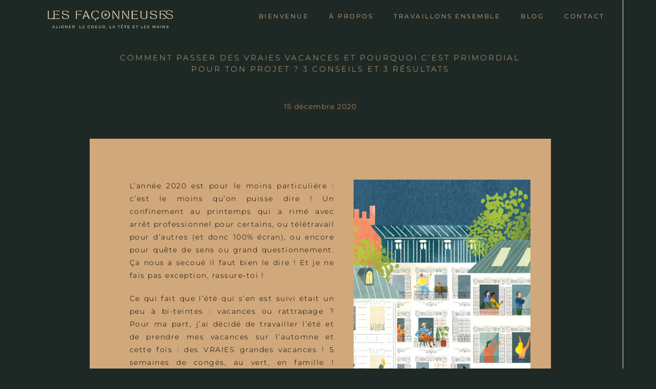

--- FILE ---
content_type: text/html; charset=UTF-8
request_url: https://www.lesfaconneuses.fr/comment-passer-des-vraies-vacances-et-pourquoi-cest-primordial-pour-ton-projet-3-conseils-et-3-resultats/
body_size: 21874
content:
<!DOCTYPE html>
<html class="html" dir="ltr" lang="fr-FR"
	prefix="og: https://ogp.me/ns#" >
<head>
	<meta charset="UTF-8">
	<link rel="profile" href="https://gmpg.org/xfn/11">

	
		<!-- All in One SEO 4.2.5.1 - aioseo.com -->
		<meta name="description" content="L’année 2020 est pour le moins particulière : c’est le moins qu’on puisse dire ! Un confinement au printemps qui a rimé avec arrêt professionnel pour certains, ou télétravail pour d’autres (et donc 100% écran), ou encore pour quête de sens ou grand questionnement. Ça nous a secoué il faut bien le dire ! Et je ne fais" />
		<meta name="robots" content="max-image-preview:large" />
		<link rel="canonical" href="https://www.lesfaconneuses.fr/comment-passer-des-vraies-vacances-et-pourquoi-cest-primordial-pour-ton-projet-3-conseils-et-3-resultats/" />
		<meta name="generator" content="All in One SEO (AIOSEO) 4.2.5.1 " />
		<meta property="og:locale" content="fr_FR" />
		<meta property="og:site_name" content="Les Façonneuses - Aligner le coeur, la tête et les mains" />
		<meta property="og:type" content="article" />
		<meta property="og:title" content="Comment passer des vraies vacances et pourquoi c’est primordial pour ton projet ? 3 conseils et 3 résultats - Les Façonneuses" />
		<meta property="og:description" content="L’année 2020 est pour le moins particulière : c’est le moins qu’on puisse dire ! Un confinement au printemps qui a rimé avec arrêt professionnel pour certains, ou télétravail pour d’autres (et donc 100% écran), ou encore pour quête de sens ou grand questionnement. Ça nous a secoué il faut bien le dire ! Et je ne fais" />
		<meta property="og:url" content="https://www.lesfaconneuses.fr/comment-passer-des-vraies-vacances-et-pourquoi-cest-primordial-pour-ton-projet-3-conseils-et-3-resultats/" />
		<meta property="article:published_time" content="2020-12-15T08:01:00+00:00" />
		<meta property="article:modified_time" content="2022-09-30T18:59:10+00:00" />
		<meta name="twitter:card" content="summary_large_image" />
		<meta name="twitter:title" content="Comment passer des vraies vacances et pourquoi c’est primordial pour ton projet ? 3 conseils et 3 résultats - Les Façonneuses" />
		<meta name="twitter:description" content="L’année 2020 est pour le moins particulière : c’est le moins qu’on puisse dire ! Un confinement au printemps qui a rimé avec arrêt professionnel pour certains, ou télétravail pour d’autres (et donc 100% écran), ou encore pour quête de sens ou grand questionnement. Ça nous a secoué il faut bien le dire ! Et je ne fais" />
		<script type="application/ld+json" class="aioseo-schema">
			{"@context":"https:\/\/schema.org","@graph":[{"@type":"BreadcrumbList","@id":"https:\/\/www.lesfaconneuses.fr\/comment-passer-des-vraies-vacances-et-pourquoi-cest-primordial-pour-ton-projet-3-conseils-et-3-resultats\/#breadcrumblist","itemListElement":[{"@type":"ListItem","@id":"https:\/\/www.lesfaconneuses.fr\/#listItem","position":1,"item":{"@type":"WebPage","@id":"https:\/\/www.lesfaconneuses.fr\/","name":"Accueil","description":"Bienvenue surTerre coaching au service du vivant Bienvenue surTerre Coaching au service du vivant Coaching au service du vivant, Dordogne & en ligne, Terre. Il y a une musique qui chante en ton fort int\u00e9rieur Quelque chose de profond qui vient de la TerreUne envie de te r\u00e9v\u00e9ler au monde, une envie de cr\u00e9er un","url":"https:\/\/www.lesfaconneuses.fr\/"},"nextItem":"https:\/\/www.lesfaconneuses.fr\/comment-passer-des-vraies-vacances-et-pourquoi-cest-primordial-pour-ton-projet-3-conseils-et-3-resultats\/#listItem"},{"@type":"ListItem","@id":"https:\/\/www.lesfaconneuses.fr\/comment-passer-des-vraies-vacances-et-pourquoi-cest-primordial-pour-ton-projet-3-conseils-et-3-resultats\/#listItem","position":2,"item":{"@type":"WebPage","@id":"https:\/\/www.lesfaconneuses.fr\/comment-passer-des-vraies-vacances-et-pourquoi-cest-primordial-pour-ton-projet-3-conseils-et-3-resultats\/","name":"Comment passer des vraies vacances et pourquoi c\u2019est primordial pour ton projet ?  3 conseils et 3 r\u00e9sultats","description":"L\u2019ann\u00e9e 2020 est pour le moins particuli\u00e8re : c\u2019est le moins qu\u2019on puisse dire ! Un confinement au printemps qui a rim\u00e9 avec arr\u00eat professionnel pour certains, ou t\u00e9l\u00e9travail pour d\u2019autres (et donc 100% \u00e9cran), ou encore pour qu\u00eate de sens ou grand questionnement. \u00c7a nous a secou\u00e9 il faut bien le dire ! Et je ne fais","url":"https:\/\/www.lesfaconneuses.fr\/comment-passer-des-vraies-vacances-et-pourquoi-cest-primordial-pour-ton-projet-3-conseils-et-3-resultats\/"},"previousItem":"https:\/\/www.lesfaconneuses.fr\/#listItem"}]},{"@type":"Organization","@id":"https:\/\/www.lesfaconneuses.fr\/#organization","name":"Les Fa\u00e7onneuses","url":"https:\/\/www.lesfaconneuses.fr\/"},{"@type":"WebSite","@id":"https:\/\/www.lesfaconneuses.fr\/#website","url":"https:\/\/www.lesfaconneuses.fr\/","name":"Les Fa\u00e7onneuses","description":"Aligner le coeur, la t\u00eate et les mains","inLanguage":"fr-FR","publisher":{"@id":"https:\/\/www.lesfaconneuses.fr\/#organization"}},{"@type":"BlogPosting","@id":"https:\/\/www.lesfaconneuses.fr\/comment-passer-des-vraies-vacances-et-pourquoi-cest-primordial-pour-ton-projet-3-conseils-et-3-resultats\/#blogposting","name":"Comment passer des vraies vacances et pourquoi c\u2019est primordial pour ton projet ? 3 conseils et 3 r\u00e9sultats - Les Fa\u00e7onneuses","headline":"Comment passer des vraies vacances et pourquoi c\u2019est primordial pour ton projet ?  3 conseils et 3 r\u00e9sultats","description":"L\u2019ann\u00e9e 2020 est pour le moins particuli\u00e8re : c\u2019est le moins qu\u2019on puisse dire ! Un confinement au printemps qui a rim\u00e9 avec arr\u00eat professionnel pour certains, ou t\u00e9l\u00e9travail pour d\u2019autres (et donc 100% \u00e9cran), ou encore pour qu\u00eate de sens ou grand questionnement. \u00c7a nous a secou\u00e9 il faut bien le dire ! Et je ne fais","author":{"@id":"https:\/\/www.lesfaconneuses.fr#author"},"publisher":{"@id":"https:\/\/www.lesfaconneuses.fr\/#organization"},"image":{"@type":"ImageObject","url":"https:\/\/www.lesfaconneuses.fr\/wp-content\/uploads\/2020\/12\/Diapositive4.jpg","width":756,"height":756},"datePublished":"2020-12-15T08:01:00+01:00","dateModified":"2020-12-15T08:01:00+01:00","inLanguage":"fr-FR","mainEntityOfPage":{"@id":"https:\/\/www.lesfaconneuses.fr\/comment-passer-des-vraies-vacances-et-pourquoi-cest-primordial-pour-ton-projet-3-conseils-et-3-resultats\/#webpage"},"isPartOf":{"@id":"https:\/\/www.lesfaconneuses.fr\/comment-passer-des-vraies-vacances-et-pourquoi-cest-primordial-pour-ton-projet-3-conseils-et-3-resultats\/#webpage"},"articleSection":"\u00c9tat d\u2019esprit, Nature"},{"@type":"WebPage","@id":"https:\/\/www.lesfaconneuses.fr\/comment-passer-des-vraies-vacances-et-pourquoi-cest-primordial-pour-ton-projet-3-conseils-et-3-resultats\/#webpage","url":"https:\/\/www.lesfaconneuses.fr\/comment-passer-des-vraies-vacances-et-pourquoi-cest-primordial-pour-ton-projet-3-conseils-et-3-resultats\/","name":"Comment passer des vraies vacances et pourquoi c\u2019est primordial pour ton projet ? 3 conseils et 3 r\u00e9sultats - Les Fa\u00e7onneuses","description":"L\u2019ann\u00e9e 2020 est pour le moins particuli\u00e8re : c\u2019est le moins qu\u2019on puisse dire ! Un confinement au printemps qui a rim\u00e9 avec arr\u00eat professionnel pour certains, ou t\u00e9l\u00e9travail pour d\u2019autres (et donc 100% \u00e9cran), ou encore pour qu\u00eate de sens ou grand questionnement. \u00c7a nous a secou\u00e9 il faut bien le dire ! Et je ne fais","inLanguage":"fr-FR","isPartOf":{"@id":"https:\/\/www.lesfaconneuses.fr\/#website"},"breadcrumb":{"@id":"https:\/\/www.lesfaconneuses.fr\/comment-passer-des-vraies-vacances-et-pourquoi-cest-primordial-pour-ton-projet-3-conseils-et-3-resultats\/#breadcrumblist"},"author":"https:\/\/www.lesfaconneuses.fr#author","creator":"https:\/\/www.lesfaconneuses.fr#author","image":{"@type":"ImageObject","url":"https:\/\/www.lesfaconneuses.fr\/wp-content\/uploads\/2020\/12\/Diapositive4.jpg","@id":"https:\/\/www.lesfaconneuses.fr\/#mainImage","width":756,"height":756},"primaryImageOfPage":{"@id":"https:\/\/www.lesfaconneuses.fr\/comment-passer-des-vraies-vacances-et-pourquoi-cest-primordial-pour-ton-projet-3-conseils-et-3-resultats\/#mainImage"},"datePublished":"2020-12-15T08:01:00+01:00","dateModified":"2022-09-30T18:59:10+02:00"}]}
		</script>
		<!-- All in One SEO -->

<link rel="pingback" href="https://www.lesfaconneuses.fr/xmlrpc.php">
<meta name="viewport" content="width=device-width, initial-scale=1">
	<!-- This site is optimized with the Yoast SEO plugin v19.6.1 - https://yoast.com/wordpress/plugins/seo/ -->
	<title>Comment passer des vraies vacances et pourquoi c’est primordial pour ton projet ? 3 conseils et 3 résultats - Les Façonneuses</title><link rel="preload" as="style" href="https://fonts.googleapis.com/css?family=Montserrat%3A100%2C100italic%2C200%2C200italic%2C300%2C300italic%2C400%2C400italic%2C500%2C500italic%2C600%2C600italic%2C700%2C700italic%2C800%2C800italic%2C900%2C900italic%7CJosefin%20Sans%3A100%2C100italic%2C200%2C200italic%2C300%2C300italic%2C400%2C400italic%2C500%2C500italic%2C600%2C600italic%2C700%2C700italic%2C800%2C800italic%2C900%2C900italic&#038;display=swap" /><link rel="stylesheet" href="https://fonts.googleapis.com/css?family=Montserrat%3A100%2C100italic%2C200%2C200italic%2C300%2C300italic%2C400%2C400italic%2C500%2C500italic%2C600%2C600italic%2C700%2C700italic%2C800%2C800italic%2C900%2C900italic%7CJosefin%20Sans%3A100%2C100italic%2C200%2C200italic%2C300%2C300italic%2C400%2C400italic%2C500%2C500italic%2C600%2C600italic%2C700%2C700italic%2C800%2C800italic%2C900%2C900italic&#038;display=swap" media="print" onload="this.media='all'" /><noscript><link rel="stylesheet" href="https://fonts.googleapis.com/css?family=Montserrat%3A100%2C100italic%2C200%2C200italic%2C300%2C300italic%2C400%2C400italic%2C500%2C500italic%2C600%2C600italic%2C700%2C700italic%2C800%2C800italic%2C900%2C900italic%7CJosefin%20Sans%3A100%2C100italic%2C200%2C200italic%2C300%2C300italic%2C400%2C400italic%2C500%2C500italic%2C600%2C600italic%2C700%2C700italic%2C800%2C800italic%2C900%2C900italic&#038;display=swap" /></noscript><link rel="stylesheet" href="https://www.lesfaconneuses.fr/wp-content/cache/min/1/9996203cb0e999c7b0263c920064c61c.css" media="all" data-minify="1" />
	<link rel="canonical" href="https://www.lesfaconneuses.fr/comment-passer-des-vraies-vacances-et-pourquoi-cest-primordial-pour-ton-projet-3-conseils-et-3-resultats/" />
	<meta property="og:locale" content="fr_FR" />
	<meta property="og:type" content="article" />
	<meta property="og:title" content="Comment passer des vraies vacances et pourquoi c’est primordial pour ton projet ? 3 conseils et 3 résultats &bull; Les Façonneuses" />
	<meta property="og:description" content="L’année 2020 est pour le moins particulière : c’est le moins qu’on puisse dire ! Un confinement au printemps qui a rimé avec arrêt professionnel pour certains, ou télétravail pour d’autres (et donc 100% écran), ou encore pour quête de sens ou grand questionnement. Ça nous a secoué il faut bien le dire ! Et je ne fais [&hellip;]" />
	<meta property="og:url" content="https://www.lesfaconneuses.fr/comment-passer-des-vraies-vacances-et-pourquoi-cest-primordial-pour-ton-projet-3-conseils-et-3-resultats/" />
	<meta property="og:site_name" content="Les Façonneuses" />
	<meta property="article:publisher" content="https://www.facebook.com/LesFaconneuses/" />
	<meta property="article:published_time" content="2020-12-15T08:01:00+00:00" />
	<meta property="article:modified_time" content="2022-09-30T18:59:10+00:00" />
	<meta property="og:image" content="https://www.lesfaconneuses.fr/wp-content/uploads/2020/12/Diapositive4.jpg" />
	<meta property="og:image:width" content="756" />
	<meta property="og:image:height" content="756" />
	<meta property="og:image:type" content="image/jpeg" />
	<meta name="author" content="Cannelle Clément" />
	<meta name="twitter:card" content="summary_large_image" />
	<meta name="twitter:label1" content="Écrit par" />
	<meta name="twitter:data1" content="Cannelle Clément" />
	<meta name="twitter:label2" content="Durée de lecture estimée" />
	<meta name="twitter:data2" content="9 minutes" />
	<script type="application/ld+json" class="yoast-schema-graph">{"@context":"https://schema.org","@graph":[{"@type":"WebPage","@id":"https://www.lesfaconneuses.fr/comment-passer-des-vraies-vacances-et-pourquoi-cest-primordial-pour-ton-projet-3-conseils-et-3-resultats/","url":"https://www.lesfaconneuses.fr/comment-passer-des-vraies-vacances-et-pourquoi-cest-primordial-pour-ton-projet-3-conseils-et-3-resultats/","name":"Comment passer des vraies vacances et pourquoi c’est primordial pour ton projet ? 3 conseils et 3 résultats &bull; Les Façonneuses","isPartOf":{"@id":"https://www.lesfaconneuses.fr/#website"},"primaryImageOfPage":{"@id":"https://www.lesfaconneuses.fr/comment-passer-des-vraies-vacances-et-pourquoi-cest-primordial-pour-ton-projet-3-conseils-et-3-resultats/#primaryimage"},"image":{"@id":"https://www.lesfaconneuses.fr/comment-passer-des-vraies-vacances-et-pourquoi-cest-primordial-pour-ton-projet-3-conseils-et-3-resultats/#primaryimage"},"thumbnailUrl":"https://www.lesfaconneuses.fr/wp-content/uploads/2020/12/Diapositive4.jpg","datePublished":"2020-12-15T08:01:00+00:00","dateModified":"2022-09-30T18:59:10+00:00","author":{"@id":"https://www.lesfaconneuses.fr/#/schema/person/cd74e1106c46305c393c12ce7eed6df1"},"breadcrumb":{"@id":"https://www.lesfaconneuses.fr/comment-passer-des-vraies-vacances-et-pourquoi-cest-primordial-pour-ton-projet-3-conseils-et-3-resultats/#breadcrumb"},"inLanguage":"fr-FR","potentialAction":[{"@type":"ReadAction","target":["https://www.lesfaconneuses.fr/comment-passer-des-vraies-vacances-et-pourquoi-cest-primordial-pour-ton-projet-3-conseils-et-3-resultats/"]}]},{"@type":"ImageObject","inLanguage":"fr-FR","@id":"https://www.lesfaconneuses.fr/comment-passer-des-vraies-vacances-et-pourquoi-cest-primordial-pour-ton-projet-3-conseils-et-3-resultats/#primaryimage","url":"https://www.lesfaconneuses.fr/wp-content/uploads/2020/12/Diapositive4.jpg","contentUrl":"https://www.lesfaconneuses.fr/wp-content/uploads/2020/12/Diapositive4.jpg","width":756,"height":756},{"@type":"BreadcrumbList","@id":"https://www.lesfaconneuses.fr/comment-passer-des-vraies-vacances-et-pourquoi-cest-primordial-pour-ton-projet-3-conseils-et-3-resultats/#breadcrumb","itemListElement":[{"@type":"ListItem","position":1,"name":"Accueil","item":"https://www.lesfaconneuses.fr/"},{"@type":"ListItem","position":2,"name":"Comment passer des vraies vacances et pourquoi c’est primordial pour ton projet ? 3 conseils et 3 résultats"}]},{"@type":"WebSite","@id":"https://www.lesfaconneuses.fr/#website","url":"https://www.lesfaconneuses.fr/","name":"Les Façonneuses","description":"Aligner le coeur, la tête et les mains","potentialAction":[{"@type":"SearchAction","target":{"@type":"EntryPoint","urlTemplate":"https://www.lesfaconneuses.fr/?s={search_term_string}"},"query-input":"required name=search_term_string"}],"inLanguage":"fr-FR"},{"@type":"Person","@id":"https://www.lesfaconneuses.fr/#/schema/person/cd74e1106c46305c393c12ce7eed6df1","name":"Cannelle Clément","image":{"@type":"ImageObject","inLanguage":"fr-FR","@id":"https://www.lesfaconneuses.fr/#/schema/person/image/","url":"https://secure.gravatar.com/avatar/54cd1fd7813fce0019d23a104251b5bb?s=96&d=mm&r=g","contentUrl":"https://secure.gravatar.com/avatar/54cd1fd7813fce0019d23a104251b5bb?s=96&d=mm&r=g","caption":"Cannelle Clément"}}]}</script>
	<!-- / Yoast SEO plugin. -->


<link href='https://fonts.gstatic.com' crossorigin rel='preconnect' />
<link rel="alternate" type="application/rss+xml" title="Les Façonneuses &raquo; Flux" href="https://www.lesfaconneuses.fr/feed/" />
<link rel="alternate" type="application/rss+xml" title="Les Façonneuses &raquo; Flux des commentaires" href="https://www.lesfaconneuses.fr/comments/feed/" />
<link rel="alternate" type="application/rss+xml" title="Les Façonneuses &raquo; Comment passer des vraies vacances et pourquoi c’est primordial pour ton projet ?  3 conseils et 3 résultats Flux des commentaires" href="https://www.lesfaconneuses.fr/comment-passer-des-vraies-vacances-et-pourquoi-cest-primordial-pour-ton-projet-3-conseils-et-3-resultats/feed/" />
		<!-- This site uses the Google Analytics by MonsterInsights plugin v9.11.1 - Using Analytics tracking - https://www.monsterinsights.com/ -->
							<script src="//www.googletagmanager.com/gtag/js?id=G-5SSBVVB3HF"  data-cfasync="false" data-wpfc-render="false" async></script>
			<script data-cfasync="false" data-wpfc-render="false">
				var mi_version = '9.11.1';
				var mi_track_user = true;
				var mi_no_track_reason = '';
								var MonsterInsightsDefaultLocations = {"page_location":"https:\/\/www.lesfaconneuses.fr\/comment-passer-des-vraies-vacances-et-pourquoi-cest-primordial-pour-ton-projet-3-conseils-et-3-resultats\/"};
								if ( typeof MonsterInsightsPrivacyGuardFilter === 'function' ) {
					var MonsterInsightsLocations = (typeof MonsterInsightsExcludeQuery === 'object') ? MonsterInsightsPrivacyGuardFilter( MonsterInsightsExcludeQuery ) : MonsterInsightsPrivacyGuardFilter( MonsterInsightsDefaultLocations );
				} else {
					var MonsterInsightsLocations = (typeof MonsterInsightsExcludeQuery === 'object') ? MonsterInsightsExcludeQuery : MonsterInsightsDefaultLocations;
				}

								var disableStrs = [
										'ga-disable-G-5SSBVVB3HF',
									];

				/* Function to detect opted out users */
				function __gtagTrackerIsOptedOut() {
					for (var index = 0; index < disableStrs.length; index++) {
						if (document.cookie.indexOf(disableStrs[index] + '=true') > -1) {
							return true;
						}
					}

					return false;
				}

				/* Disable tracking if the opt-out cookie exists. */
				if (__gtagTrackerIsOptedOut()) {
					for (var index = 0; index < disableStrs.length; index++) {
						window[disableStrs[index]] = true;
					}
				}

				/* Opt-out function */
				function __gtagTrackerOptout() {
					for (var index = 0; index < disableStrs.length; index++) {
						document.cookie = disableStrs[index] + '=true; expires=Thu, 31 Dec 2099 23:59:59 UTC; path=/';
						window[disableStrs[index]] = true;
					}
				}

				if ('undefined' === typeof gaOptout) {
					function gaOptout() {
						__gtagTrackerOptout();
					}
				}
								window.dataLayer = window.dataLayer || [];

				window.MonsterInsightsDualTracker = {
					helpers: {},
					trackers: {},
				};
				if (mi_track_user) {
					function __gtagDataLayer() {
						dataLayer.push(arguments);
					}

					function __gtagTracker(type, name, parameters) {
						if (!parameters) {
							parameters = {};
						}

						if (parameters.send_to) {
							__gtagDataLayer.apply(null, arguments);
							return;
						}

						if (type === 'event') {
														parameters.send_to = monsterinsights_frontend.v4_id;
							var hookName = name;
							if (typeof parameters['event_category'] !== 'undefined') {
								hookName = parameters['event_category'] + ':' + name;
							}

							if (typeof MonsterInsightsDualTracker.trackers[hookName] !== 'undefined') {
								MonsterInsightsDualTracker.trackers[hookName](parameters);
							} else {
								__gtagDataLayer('event', name, parameters);
							}
							
						} else {
							__gtagDataLayer.apply(null, arguments);
						}
					}

					__gtagTracker('js', new Date());
					__gtagTracker('set', {
						'developer_id.dZGIzZG': true,
											});
					if ( MonsterInsightsLocations.page_location ) {
						__gtagTracker('set', MonsterInsightsLocations);
					}
										__gtagTracker('config', 'G-5SSBVVB3HF', {"forceSSL":"true","link_attribution":"true"} );
										window.gtag = __gtagTracker;										(function () {
						/* https://developers.google.com/analytics/devguides/collection/analyticsjs/ */
						/* ga and __gaTracker compatibility shim. */
						var noopfn = function () {
							return null;
						};
						var newtracker = function () {
							return new Tracker();
						};
						var Tracker = function () {
							return null;
						};
						var p = Tracker.prototype;
						p.get = noopfn;
						p.set = noopfn;
						p.send = function () {
							var args = Array.prototype.slice.call(arguments);
							args.unshift('send');
							__gaTracker.apply(null, args);
						};
						var __gaTracker = function () {
							var len = arguments.length;
							if (len === 0) {
								return;
							}
							var f = arguments[len - 1];
							if (typeof f !== 'object' || f === null || typeof f.hitCallback !== 'function') {
								if ('send' === arguments[0]) {
									var hitConverted, hitObject = false, action;
									if ('event' === arguments[1]) {
										if ('undefined' !== typeof arguments[3]) {
											hitObject = {
												'eventAction': arguments[3],
												'eventCategory': arguments[2],
												'eventLabel': arguments[4],
												'value': arguments[5] ? arguments[5] : 1,
											}
										}
									}
									if ('pageview' === arguments[1]) {
										if ('undefined' !== typeof arguments[2]) {
											hitObject = {
												'eventAction': 'page_view',
												'page_path': arguments[2],
											}
										}
									}
									if (typeof arguments[2] === 'object') {
										hitObject = arguments[2];
									}
									if (typeof arguments[5] === 'object') {
										Object.assign(hitObject, arguments[5]);
									}
									if ('undefined' !== typeof arguments[1].hitType) {
										hitObject = arguments[1];
										if ('pageview' === hitObject.hitType) {
											hitObject.eventAction = 'page_view';
										}
									}
									if (hitObject) {
										action = 'timing' === arguments[1].hitType ? 'timing_complete' : hitObject.eventAction;
										hitConverted = mapArgs(hitObject);
										__gtagTracker('event', action, hitConverted);
									}
								}
								return;
							}

							function mapArgs(args) {
								var arg, hit = {};
								var gaMap = {
									'eventCategory': 'event_category',
									'eventAction': 'event_action',
									'eventLabel': 'event_label',
									'eventValue': 'event_value',
									'nonInteraction': 'non_interaction',
									'timingCategory': 'event_category',
									'timingVar': 'name',
									'timingValue': 'value',
									'timingLabel': 'event_label',
									'page': 'page_path',
									'location': 'page_location',
									'title': 'page_title',
									'referrer' : 'page_referrer',
								};
								for (arg in args) {
																		if (!(!args.hasOwnProperty(arg) || !gaMap.hasOwnProperty(arg))) {
										hit[gaMap[arg]] = args[arg];
									} else {
										hit[arg] = args[arg];
									}
								}
								return hit;
							}

							try {
								f.hitCallback();
							} catch (ex) {
							}
						};
						__gaTracker.create = newtracker;
						__gaTracker.getByName = newtracker;
						__gaTracker.getAll = function () {
							return [];
						};
						__gaTracker.remove = noopfn;
						__gaTracker.loaded = true;
						window['__gaTracker'] = __gaTracker;
					})();
									} else {
										console.log("");
					(function () {
						function __gtagTracker() {
							return null;
						}

						window['__gtagTracker'] = __gtagTracker;
						window['gtag'] = __gtagTracker;
					})();
									}
			</script>
							<!-- / Google Analytics by MonsterInsights -->
		<style>
img.wp-smiley,
img.emoji {
	display: inline !important;
	border: none !important;
	box-shadow: none !important;
	height: 1em !important;
	width: 1em !important;
	margin: 0 0.07em !important;
	vertical-align: -0.1em !important;
	background: none !important;
	padding: 0 !important;
}
</style>
	
<style id='wp-block-library-theme-inline-css'>
.wp-block-audio figcaption{color:#555;font-size:13px;text-align:center}.is-dark-theme .wp-block-audio figcaption{color:hsla(0,0%,100%,.65)}.wp-block-code{border:1px solid #ccc;border-radius:4px;font-family:Menlo,Consolas,monaco,monospace;padding:.8em 1em}.wp-block-embed figcaption{color:#555;font-size:13px;text-align:center}.is-dark-theme .wp-block-embed figcaption{color:hsla(0,0%,100%,.65)}.blocks-gallery-caption{color:#555;font-size:13px;text-align:center}.is-dark-theme .blocks-gallery-caption{color:hsla(0,0%,100%,.65)}.wp-block-image figcaption{color:#555;font-size:13px;text-align:center}.is-dark-theme .wp-block-image figcaption{color:hsla(0,0%,100%,.65)}.wp-block-pullquote{border-top:4px solid;border-bottom:4px solid;margin-bottom:1.75em;color:currentColor}.wp-block-pullquote__citation,.wp-block-pullquote cite,.wp-block-pullquote footer{color:currentColor;text-transform:uppercase;font-size:.8125em;font-style:normal}.wp-block-quote{border-left:.25em solid;margin:0 0 1.75em;padding-left:1em}.wp-block-quote cite,.wp-block-quote footer{color:currentColor;font-size:.8125em;position:relative;font-style:normal}.wp-block-quote.has-text-align-right{border-left:none;border-right:.25em solid;padding-left:0;padding-right:1em}.wp-block-quote.has-text-align-center{border:none;padding-left:0}.wp-block-quote.is-large,.wp-block-quote.is-style-large,.wp-block-quote.is-style-plain{border:none}.wp-block-search .wp-block-search__label{font-weight:700}:where(.wp-block-group.has-background){padding:1.25em 2.375em}.wp-block-separator.has-css-opacity{opacity:.4}.wp-block-separator{border:none;border-bottom:2px solid;margin-left:auto;margin-right:auto}.wp-block-separator.has-alpha-channel-opacity{opacity:1}.wp-block-separator:not(.is-style-wide):not(.is-style-dots){width:100px}.wp-block-separator.has-background:not(.is-style-dots){border-bottom:none;height:1px}.wp-block-separator.has-background:not(.is-style-wide):not(.is-style-dots){height:2px}.wp-block-table thead{border-bottom:3px solid}.wp-block-table tfoot{border-top:3px solid}.wp-block-table td,.wp-block-table th{padding:.5em;border:1px solid;word-break:normal}.wp-block-table figcaption{color:#555;font-size:13px;text-align:center}.is-dark-theme .wp-block-table figcaption{color:hsla(0,0%,100%,.65)}.wp-block-video figcaption{color:#555;font-size:13px;text-align:center}.is-dark-theme .wp-block-video figcaption{color:hsla(0,0%,100%,.65)}.wp-block-template-part.has-background{padding:1.25em 2.375em;margin-top:0;margin-bottom:0}
</style>
<style id='global-styles-inline-css'>
body{--wp--preset--color--black: #000000;--wp--preset--color--cyan-bluish-gray: #abb8c3;--wp--preset--color--white: #ffffff;--wp--preset--color--pale-pink: #f78da7;--wp--preset--color--vivid-red: #cf2e2e;--wp--preset--color--luminous-vivid-orange: #ff6900;--wp--preset--color--luminous-vivid-amber: #fcb900;--wp--preset--color--light-green-cyan: #7bdcb5;--wp--preset--color--vivid-green-cyan: #00d084;--wp--preset--color--pale-cyan-blue: #8ed1fc;--wp--preset--color--vivid-cyan-blue: #0693e3;--wp--preset--color--vivid-purple: #9b51e0;--wp--preset--gradient--vivid-cyan-blue-to-vivid-purple: linear-gradient(135deg,rgba(6,147,227,1) 0%,rgb(155,81,224) 100%);--wp--preset--gradient--light-green-cyan-to-vivid-green-cyan: linear-gradient(135deg,rgb(122,220,180) 0%,rgb(0,208,130) 100%);--wp--preset--gradient--luminous-vivid-amber-to-luminous-vivid-orange: linear-gradient(135deg,rgba(252,185,0,1) 0%,rgba(255,105,0,1) 100%);--wp--preset--gradient--luminous-vivid-orange-to-vivid-red: linear-gradient(135deg,rgba(255,105,0,1) 0%,rgb(207,46,46) 100%);--wp--preset--gradient--very-light-gray-to-cyan-bluish-gray: linear-gradient(135deg,rgb(238,238,238) 0%,rgb(169,184,195) 100%);--wp--preset--gradient--cool-to-warm-spectrum: linear-gradient(135deg,rgb(74,234,220) 0%,rgb(151,120,209) 20%,rgb(207,42,186) 40%,rgb(238,44,130) 60%,rgb(251,105,98) 80%,rgb(254,248,76) 100%);--wp--preset--gradient--blush-light-purple: linear-gradient(135deg,rgb(255,206,236) 0%,rgb(152,150,240) 100%);--wp--preset--gradient--blush-bordeaux: linear-gradient(135deg,rgb(254,205,165) 0%,rgb(254,45,45) 50%,rgb(107,0,62) 100%);--wp--preset--gradient--luminous-dusk: linear-gradient(135deg,rgb(255,203,112) 0%,rgb(199,81,192) 50%,rgb(65,88,208) 100%);--wp--preset--gradient--pale-ocean: linear-gradient(135deg,rgb(255,245,203) 0%,rgb(182,227,212) 50%,rgb(51,167,181) 100%);--wp--preset--gradient--electric-grass: linear-gradient(135deg,rgb(202,248,128) 0%,rgb(113,206,126) 100%);--wp--preset--gradient--midnight: linear-gradient(135deg,rgb(2,3,129) 0%,rgb(40,116,252) 100%);--wp--preset--duotone--dark-grayscale: url('#wp-duotone-dark-grayscale');--wp--preset--duotone--grayscale: url('#wp-duotone-grayscale');--wp--preset--duotone--purple-yellow: url('#wp-duotone-purple-yellow');--wp--preset--duotone--blue-red: url('#wp-duotone-blue-red');--wp--preset--duotone--midnight: url('#wp-duotone-midnight');--wp--preset--duotone--magenta-yellow: url('#wp-duotone-magenta-yellow');--wp--preset--duotone--purple-green: url('#wp-duotone-purple-green');--wp--preset--duotone--blue-orange: url('#wp-duotone-blue-orange');--wp--preset--font-size--small: 13px;--wp--preset--font-size--medium: 20px;--wp--preset--font-size--large: 36px;--wp--preset--font-size--x-large: 42px;}.has-black-color{color: var(--wp--preset--color--black) !important;}.has-cyan-bluish-gray-color{color: var(--wp--preset--color--cyan-bluish-gray) !important;}.has-white-color{color: var(--wp--preset--color--white) !important;}.has-pale-pink-color{color: var(--wp--preset--color--pale-pink) !important;}.has-vivid-red-color{color: var(--wp--preset--color--vivid-red) !important;}.has-luminous-vivid-orange-color{color: var(--wp--preset--color--luminous-vivid-orange) !important;}.has-luminous-vivid-amber-color{color: var(--wp--preset--color--luminous-vivid-amber) !important;}.has-light-green-cyan-color{color: var(--wp--preset--color--light-green-cyan) !important;}.has-vivid-green-cyan-color{color: var(--wp--preset--color--vivid-green-cyan) !important;}.has-pale-cyan-blue-color{color: var(--wp--preset--color--pale-cyan-blue) !important;}.has-vivid-cyan-blue-color{color: var(--wp--preset--color--vivid-cyan-blue) !important;}.has-vivid-purple-color{color: var(--wp--preset--color--vivid-purple) !important;}.has-black-background-color{background-color: var(--wp--preset--color--black) !important;}.has-cyan-bluish-gray-background-color{background-color: var(--wp--preset--color--cyan-bluish-gray) !important;}.has-white-background-color{background-color: var(--wp--preset--color--white) !important;}.has-pale-pink-background-color{background-color: var(--wp--preset--color--pale-pink) !important;}.has-vivid-red-background-color{background-color: var(--wp--preset--color--vivid-red) !important;}.has-luminous-vivid-orange-background-color{background-color: var(--wp--preset--color--luminous-vivid-orange) !important;}.has-luminous-vivid-amber-background-color{background-color: var(--wp--preset--color--luminous-vivid-amber) !important;}.has-light-green-cyan-background-color{background-color: var(--wp--preset--color--light-green-cyan) !important;}.has-vivid-green-cyan-background-color{background-color: var(--wp--preset--color--vivid-green-cyan) !important;}.has-pale-cyan-blue-background-color{background-color: var(--wp--preset--color--pale-cyan-blue) !important;}.has-vivid-cyan-blue-background-color{background-color: var(--wp--preset--color--vivid-cyan-blue) !important;}.has-vivid-purple-background-color{background-color: var(--wp--preset--color--vivid-purple) !important;}.has-black-border-color{border-color: var(--wp--preset--color--black) !important;}.has-cyan-bluish-gray-border-color{border-color: var(--wp--preset--color--cyan-bluish-gray) !important;}.has-white-border-color{border-color: var(--wp--preset--color--white) !important;}.has-pale-pink-border-color{border-color: var(--wp--preset--color--pale-pink) !important;}.has-vivid-red-border-color{border-color: var(--wp--preset--color--vivid-red) !important;}.has-luminous-vivid-orange-border-color{border-color: var(--wp--preset--color--luminous-vivid-orange) !important;}.has-luminous-vivid-amber-border-color{border-color: var(--wp--preset--color--luminous-vivid-amber) !important;}.has-light-green-cyan-border-color{border-color: var(--wp--preset--color--light-green-cyan) !important;}.has-vivid-green-cyan-border-color{border-color: var(--wp--preset--color--vivid-green-cyan) !important;}.has-pale-cyan-blue-border-color{border-color: var(--wp--preset--color--pale-cyan-blue) !important;}.has-vivid-cyan-blue-border-color{border-color: var(--wp--preset--color--vivid-cyan-blue) !important;}.has-vivid-purple-border-color{border-color: var(--wp--preset--color--vivid-purple) !important;}.has-vivid-cyan-blue-to-vivid-purple-gradient-background{background: var(--wp--preset--gradient--vivid-cyan-blue-to-vivid-purple) !important;}.has-light-green-cyan-to-vivid-green-cyan-gradient-background{background: var(--wp--preset--gradient--light-green-cyan-to-vivid-green-cyan) !important;}.has-luminous-vivid-amber-to-luminous-vivid-orange-gradient-background{background: var(--wp--preset--gradient--luminous-vivid-amber-to-luminous-vivid-orange) !important;}.has-luminous-vivid-orange-to-vivid-red-gradient-background{background: var(--wp--preset--gradient--luminous-vivid-orange-to-vivid-red) !important;}.has-very-light-gray-to-cyan-bluish-gray-gradient-background{background: var(--wp--preset--gradient--very-light-gray-to-cyan-bluish-gray) !important;}.has-cool-to-warm-spectrum-gradient-background{background: var(--wp--preset--gradient--cool-to-warm-spectrum) !important;}.has-blush-light-purple-gradient-background{background: var(--wp--preset--gradient--blush-light-purple) !important;}.has-blush-bordeaux-gradient-background{background: var(--wp--preset--gradient--blush-bordeaux) !important;}.has-luminous-dusk-gradient-background{background: var(--wp--preset--gradient--luminous-dusk) !important;}.has-pale-ocean-gradient-background{background: var(--wp--preset--gradient--pale-ocean) !important;}.has-electric-grass-gradient-background{background: var(--wp--preset--gradient--electric-grass) !important;}.has-midnight-gradient-background{background: var(--wp--preset--gradient--midnight) !important;}.has-small-font-size{font-size: var(--wp--preset--font-size--small) !important;}.has-medium-font-size{font-size: var(--wp--preset--font-size--medium) !important;}.has-large-font-size{font-size: var(--wp--preset--font-size--large) !important;}.has-x-large-font-size{font-size: var(--wp--preset--font-size--x-large) !important;}
</style>











<link rel='stylesheet' id='elementor-post-1983-css'  href='https://www.lesfaconneuses.fr/wp-content/uploads/elementor/css/post-1983.css?ver=1662992888' media='all' />





<link rel='stylesheet' id='elementor-global-css'  href='https://www.lesfaconneuses.fr/wp-content/uploads/elementor/css/global.css?ver=1662992889' media='all' />
<link rel='stylesheet' id='elementor-post-3936-css'  href='https://www.lesfaconneuses.fr/wp-content/uploads/elementor/css/post-3936.css?ver=1662993878' media='all' />
<link rel='stylesheet' id='elementor-post-942-css'  href='https://www.lesfaconneuses.fr/wp-content/uploads/elementor/css/post-942.css?ver=1663153015' media='all' />
<link rel='stylesheet' id='elementor-post-940-css'  href='https://www.lesfaconneuses.fr/wp-content/uploads/elementor/css/post-940.css?ver=1663316431' media='all' />






<script src='https://www.lesfaconneuses.fr/wp-includes/js/jquery/jquery.min.js?ver=3.6.0' id='jquery-core-js'></script>




<link rel="https://api.w.org/" href="https://www.lesfaconneuses.fr/wp-json/" /><link rel="alternate" type="application/json" href="https://www.lesfaconneuses.fr/wp-json/wp/v2/posts/2464" /><link rel="EditURI" type="application/rsd+xml" title="RSD" href="https://www.lesfaconneuses.fr/xmlrpc.php?rsd" />
<link rel="wlwmanifest" type="application/wlwmanifest+xml" href="https://www.lesfaconneuses.fr/wp-includes/wlwmanifest.xml" /> 

<link rel='shortlink' href='https://www.lesfaconneuses.fr/?p=2464' />
<link rel="alternate" type="application/json+oembed" href="https://www.lesfaconneuses.fr/wp-json/oembed/1.0/embed?url=https%3A%2F%2Fwww.lesfaconneuses.fr%2Fcomment-passer-des-vraies-vacances-et-pourquoi-cest-primordial-pour-ton-projet-3-conseils-et-3-resultats%2F" />
<link rel="alternate" type="text/xml+oembed" href="https://www.lesfaconneuses.fr/wp-json/oembed/1.0/embed?url=https%3A%2F%2Fwww.lesfaconneuses.fr%2Fcomment-passer-des-vraies-vacances-et-pourquoi-cest-primordial-pour-ton-projet-3-conseils-et-3-resultats%2F&#038;format=xml" />
			<meta name="theme-color" content="#1E2926">
			<link rel="icon" href="https://www.lesfaconneuses.fr/wp-content/uploads/2019/11/cropped-Cannelle_Favicon-32x32.png" sizes="32x32" />
<link rel="icon" href="https://www.lesfaconneuses.fr/wp-content/uploads/2019/11/cropped-Cannelle_Favicon-192x192.png" sizes="192x192" />
<link rel="apple-touch-icon" href="https://www.lesfaconneuses.fr/wp-content/uploads/2019/11/cropped-Cannelle_Favicon-180x180.png" />
<meta name="msapplication-TileImage" content="https://www.lesfaconneuses.fr/wp-content/uploads/2019/11/cropped-Cannelle_Favicon-270x270.png" />
<!-- OceanWP CSS -->
<style type="text/css">
/* General CSS */a:hover,a.light:hover,.theme-heading .text::before,.theme-heading .text::after,#top-bar-content >a:hover,#top-bar-social li.oceanwp-email a:hover,#site-navigation-wrap .dropdown-menu >li >a:hover,#site-header.medium-header #medium-searchform button:hover,.oceanwp-mobile-menu-icon a:hover,.blog-entry.post .blog-entry-header .entry-title a:hover,.blog-entry.post .blog-entry-readmore a:hover,.blog-entry.thumbnail-entry .blog-entry-category a,ul.meta li a:hover,.dropcap,.single nav.post-navigation .nav-links .title,body .related-post-title a:hover,body #wp-calendar caption,body .contact-info-widget.default i,body .contact-info-widget.big-icons i,body .custom-links-widget .oceanwp-custom-links li a:hover,body .custom-links-widget .oceanwp-custom-links li a:hover:before,body .posts-thumbnails-widget li a:hover,body .social-widget li.oceanwp-email a:hover,.comment-author .comment-meta .comment-reply-link,#respond #cancel-comment-reply-link:hover,#footer-widgets .footer-box a:hover,#footer-bottom a:hover,#footer-bottom #footer-bottom-menu a:hover,.sidr a:hover,.sidr-class-dropdown-toggle:hover,.sidr-class-menu-item-has-children.active >a,.sidr-class-menu-item-has-children.active >a >.sidr-class-dropdown-toggle,input[type=checkbox]:checked:before{color:#f8c22e}.single nav.post-navigation .nav-links .title .owp-icon use,.blog-entry.post .blog-entry-readmore a:hover .owp-icon use,body .contact-info-widget.default .owp-icon use,body .contact-info-widget.big-icons .owp-icon use{stroke:#f8c22e}input[type="button"],input[type="reset"],input[type="submit"],button[type="submit"],.button,#site-navigation-wrap .dropdown-menu >li.btn >a >span,.thumbnail:hover i,.post-quote-content,.omw-modal .omw-close-modal,body .contact-info-widget.big-icons li:hover i,body div.wpforms-container-full .wpforms-form input[type=submit],body div.wpforms-container-full .wpforms-form button[type=submit],body div.wpforms-container-full .wpforms-form .wpforms-page-button{background-color:#f8c22e}.thumbnail:hover .link-post-svg-icon{background-color:#f8c22e}body .contact-info-widget.big-icons li:hover .owp-icon{background-color:#f8c22e}.widget-title{border-color:#f8c22e}blockquote{border-color:#f8c22e}#searchform-dropdown{border-color:#f8c22e}.dropdown-menu .sub-menu{border-color:#f8c22e}.blog-entry.large-entry .blog-entry-readmore a:hover{border-color:#f8c22e}.oceanwp-newsletter-form-wrap input[type="email"]:focus{border-color:#f8c22e}.social-widget li.oceanwp-email a:hover{border-color:#f8c22e}#respond #cancel-comment-reply-link:hover{border-color:#f8c22e}body .contact-info-widget.big-icons li:hover i{border-color:#f8c22e}#footer-widgets .oceanwp-newsletter-form-wrap input[type="email"]:focus{border-color:#f8c22e}blockquote,.wp-block-quote{border-left-color:#f8c22e}body .contact-info-widget.big-icons li:hover .owp-icon{border-color:#f8c22e}input[type="button"]:hover,input[type="reset"]:hover,input[type="submit"]:hover,button[type="submit"]:hover,input[type="button"]:focus,input[type="reset"]:focus,input[type="submit"]:focus,button[type="submit"]:focus,.button:hover,.button:focus,#site-navigation-wrap .dropdown-menu >li.btn >a:hover >span,.post-quote-author,.omw-modal .omw-close-modal:hover,body div.wpforms-container-full .wpforms-form input[type=submit]:hover,body div.wpforms-container-full .wpforms-form button[type=submit]:hover,body div.wpforms-container-full .wpforms-form .wpforms-page-button:hover{background-color:#d7c09b}@media only screen and (min-width:960px){.content-area,.content-left-sidebar .content-area{width:100%}}#main #content-wrap,.separate-layout #main #content-wrap{padding-top:0;padding-bottom:0}#scroll-top{border-radius:100px}#scroll-top{background-color:rgba(248,194,46,0.56)}#scroll-top:hover{background-color:#f8c22e}body .theme-button,body input[type="submit"],body button[type="submit"],body button,body .button,body div.wpforms-container-full .wpforms-form input[type=submit],body div.wpforms-container-full .wpforms-form button[type=submit],body div.wpforms-container-full .wpforms-form .wpforms-page-button{background-color:#f8c22e}body .theme-button:hover,body input[type="submit"]:hover,body button[type="submit"]:hover,body button:hover,body .button:hover,body div.wpforms-container-full .wpforms-form input[type=submit]:hover,body div.wpforms-container-full .wpforms-form input[type=submit]:active,body div.wpforms-container-full .wpforms-form button[type=submit]:hover,body div.wpforms-container-full .wpforms-form button[type=submit]:active,body div.wpforms-container-full .wpforms-form .wpforms-page-button:hover,body div.wpforms-container-full .wpforms-form .wpforms-page-button:active{background-color:#d7c09b}body .theme-button,body input[type="submit"],body button[type="submit"],body button,body .button,body div.wpforms-container-full .wpforms-form input[type=submit],body div.wpforms-container-full .wpforms-form button[type=submit],body div.wpforms-container-full .wpforms-form .wpforms-page-button{color:#fbfbfb}/* Header CSS */#site-header,.has-transparent-header .is-sticky #site-header,.has-vh-transparent .is-sticky #site-header.vertical-header,#searchform-header-replace{background-color:rgba(255,255,255,0)}#site-header{border-color:rgba(241,241,241,0)}#site-header.has-header-media .overlay-header-media{background-color:rgba(0,0,0,0.5)}/* Sidebar CSS */.widget-area{padding:0!important}/* Typography CSS */body{font-family:Josefin Sans;font-weight:300;font-size:16px;color:#000000;line-height:1.6}h1{font-family:Montserrat;color:#1e2926}h2{font-family:Montserrat;color:#323c32}#site-navigation-wrap .dropdown-menu >li >a,#site-header.full_screen-header .fs-dropdown-menu >li >a,#site-header.top-header #site-navigation-wrap .dropdown-menu >li >a,#site-header.center-header #site-navigation-wrap .dropdown-menu >li >a,#site-header.medium-header #site-navigation-wrap .dropdown-menu >li >a,.oceanwp-mobile-menu-icon a{font-family:Josefin Sans}.dropdown-menu ul li a.menu-link,#site-header.full_screen-header .fs-dropdown-menu ul.sub-menu li a{font-family:Josefin Sans}.sidr-class-dropdown-menu li a,a.sidr-class-toggle-sidr-close,#mobile-dropdown ul li a,body #mobile-fullscreen ul li a{font-family:Josefin Sans}
</style></head>

<body class="post-template-default single single-post postid-2464 single-format-standard wp-embed-responsive oceanwp-theme dropdown-mobile no-header-border default-breakpoint has-sidebar content-right-sidebar post-in-category-etat-d-esprit post-in-category-nature page-header-disabled cookies-not-set elementor-default elementor-kit-1983 elementor-page-940" >

	<svg xmlns="http://www.w3.org/2000/svg" viewBox="0 0 0 0" width="0" height="0" focusable="false" role="none" style="visibility: hidden; position: absolute; left: -9999px; overflow: hidden;" ><defs><filter id="wp-duotone-dark-grayscale"><feColorMatrix color-interpolation-filters="sRGB" type="matrix" values=" .299 .587 .114 0 0 .299 .587 .114 0 0 .299 .587 .114 0 0 .299 .587 .114 0 0 " /><feComponentTransfer color-interpolation-filters="sRGB" ><feFuncR type="table" tableValues="0 0.49803921568627" /><feFuncG type="table" tableValues="0 0.49803921568627" /><feFuncB type="table" tableValues="0 0.49803921568627" /><feFuncA type="table" tableValues="1 1" /></feComponentTransfer><feComposite in2="SourceGraphic" operator="in" /></filter></defs></svg><svg xmlns="http://www.w3.org/2000/svg" viewBox="0 0 0 0" width="0" height="0" focusable="false" role="none" style="visibility: hidden; position: absolute; left: -9999px; overflow: hidden;" ><defs><filter id="wp-duotone-grayscale"><feColorMatrix color-interpolation-filters="sRGB" type="matrix" values=" .299 .587 .114 0 0 .299 .587 .114 0 0 .299 .587 .114 0 0 .299 .587 .114 0 0 " /><feComponentTransfer color-interpolation-filters="sRGB" ><feFuncR type="table" tableValues="0 1" /><feFuncG type="table" tableValues="0 1" /><feFuncB type="table" tableValues="0 1" /><feFuncA type="table" tableValues="1 1" /></feComponentTransfer><feComposite in2="SourceGraphic" operator="in" /></filter></defs></svg><svg xmlns="http://www.w3.org/2000/svg" viewBox="0 0 0 0" width="0" height="0" focusable="false" role="none" style="visibility: hidden; position: absolute; left: -9999px; overflow: hidden;" ><defs><filter id="wp-duotone-purple-yellow"><feColorMatrix color-interpolation-filters="sRGB" type="matrix" values=" .299 .587 .114 0 0 .299 .587 .114 0 0 .299 .587 .114 0 0 .299 .587 .114 0 0 " /><feComponentTransfer color-interpolation-filters="sRGB" ><feFuncR type="table" tableValues="0.54901960784314 0.98823529411765" /><feFuncG type="table" tableValues="0 1" /><feFuncB type="table" tableValues="0.71764705882353 0.25490196078431" /><feFuncA type="table" tableValues="1 1" /></feComponentTransfer><feComposite in2="SourceGraphic" operator="in" /></filter></defs></svg><svg xmlns="http://www.w3.org/2000/svg" viewBox="0 0 0 0" width="0" height="0" focusable="false" role="none" style="visibility: hidden; position: absolute; left: -9999px; overflow: hidden;" ><defs><filter id="wp-duotone-blue-red"><feColorMatrix color-interpolation-filters="sRGB" type="matrix" values=" .299 .587 .114 0 0 .299 .587 .114 0 0 .299 .587 .114 0 0 .299 .587 .114 0 0 " /><feComponentTransfer color-interpolation-filters="sRGB" ><feFuncR type="table" tableValues="0 1" /><feFuncG type="table" tableValues="0 0.27843137254902" /><feFuncB type="table" tableValues="0.5921568627451 0.27843137254902" /><feFuncA type="table" tableValues="1 1" /></feComponentTransfer><feComposite in2="SourceGraphic" operator="in" /></filter></defs></svg><svg xmlns="http://www.w3.org/2000/svg" viewBox="0 0 0 0" width="0" height="0" focusable="false" role="none" style="visibility: hidden; position: absolute; left: -9999px; overflow: hidden;" ><defs><filter id="wp-duotone-midnight"><feColorMatrix color-interpolation-filters="sRGB" type="matrix" values=" .299 .587 .114 0 0 .299 .587 .114 0 0 .299 .587 .114 0 0 .299 .587 .114 0 0 " /><feComponentTransfer color-interpolation-filters="sRGB" ><feFuncR type="table" tableValues="0 0" /><feFuncG type="table" tableValues="0 0.64705882352941" /><feFuncB type="table" tableValues="0 1" /><feFuncA type="table" tableValues="1 1" /></feComponentTransfer><feComposite in2="SourceGraphic" operator="in" /></filter></defs></svg><svg xmlns="http://www.w3.org/2000/svg" viewBox="0 0 0 0" width="0" height="0" focusable="false" role="none" style="visibility: hidden; position: absolute; left: -9999px; overflow: hidden;" ><defs><filter id="wp-duotone-magenta-yellow"><feColorMatrix color-interpolation-filters="sRGB" type="matrix" values=" .299 .587 .114 0 0 .299 .587 .114 0 0 .299 .587 .114 0 0 .299 .587 .114 0 0 " /><feComponentTransfer color-interpolation-filters="sRGB" ><feFuncR type="table" tableValues="0.78039215686275 1" /><feFuncG type="table" tableValues="0 0.94901960784314" /><feFuncB type="table" tableValues="0.35294117647059 0.47058823529412" /><feFuncA type="table" tableValues="1 1" /></feComponentTransfer><feComposite in2="SourceGraphic" operator="in" /></filter></defs></svg><svg xmlns="http://www.w3.org/2000/svg" viewBox="0 0 0 0" width="0" height="0" focusable="false" role="none" style="visibility: hidden; position: absolute; left: -9999px; overflow: hidden;" ><defs><filter id="wp-duotone-purple-green"><feColorMatrix color-interpolation-filters="sRGB" type="matrix" values=" .299 .587 .114 0 0 .299 .587 .114 0 0 .299 .587 .114 0 0 .299 .587 .114 0 0 " /><feComponentTransfer color-interpolation-filters="sRGB" ><feFuncR type="table" tableValues="0.65098039215686 0.40392156862745" /><feFuncG type="table" tableValues="0 1" /><feFuncB type="table" tableValues="0.44705882352941 0.4" /><feFuncA type="table" tableValues="1 1" /></feComponentTransfer><feComposite in2="SourceGraphic" operator="in" /></filter></defs></svg><svg xmlns="http://www.w3.org/2000/svg" viewBox="0 0 0 0" width="0" height="0" focusable="false" role="none" style="visibility: hidden; position: absolute; left: -9999px; overflow: hidden;" ><defs><filter id="wp-duotone-blue-orange"><feColorMatrix color-interpolation-filters="sRGB" type="matrix" values=" .299 .587 .114 0 0 .299 .587 .114 0 0 .299 .587 .114 0 0 .299 .587 .114 0 0 " /><feComponentTransfer color-interpolation-filters="sRGB" ><feFuncR type="table" tableValues="0.098039215686275 1" /><feFuncG type="table" tableValues="0 0.66274509803922" /><feFuncB type="table" tableValues="0.84705882352941 0.41960784313725" /><feFuncA type="table" tableValues="1 1" /></feComponentTransfer><feComposite in2="SourceGraphic" operator="in" /></filter></defs></svg>
	
	<div id="outer-wrap" class="site clr">

		<a class="skip-link screen-reader-text" href="#main">Skip to content</a>

		
		<div id="wrap" class="clr">

			
				<div id="transparent-header-wrap" class="clr">
	
<header id="site-header" class="clr" data-height="74" role="banner">

			<div data-elementor-type="header" data-elementor-id="3936" class="elementor elementor-3936 elementor-location-header">
		<div class="elementor-section-wrap">
					<section class="elementor-section elementor-top-section elementor-element elementor-element-aaad444 elementor-section-boxed elementor-section-height-default elementor-section-height-default" data-id="aaad444" data-element_type="section" data-settings="{&quot;jet_parallax_layout_list&quot;:[],&quot;background_background&quot;:&quot;classic&quot;}">
						<div class="elementor-container elementor-column-gap-default">
							<div class="elementor-row">
					<div class="elementor-column elementor-col-50 elementor-top-column elementor-element elementor-element-3a557b8" data-id="3a557b8" data-element_type="column">
			<div class="elementor-column-wrap elementor-element-populated">
							<div class="elementor-widget-wrap">
						<div class="elementor-element elementor-element-87e6764 elementor-widget elementor-widget-image" data-id="87e6764" data-element_type="widget" data-widget_type="image.default">
				<div class="elementor-widget-container">
								<div class="elementor-image">
													<a href="https://www.lesfaconneuses.fr/">
							<img width="498" height="97" src="https://www.lesfaconneuses.fr/wp-content/uploads/2022/07/Test-final-1.png" class="attachment-large size-large" alt="" loading="lazy" srcset="https://www.lesfaconneuses.fr/wp-content/uploads/2022/07/Test-final-1.png 498w, https://www.lesfaconneuses.fr/wp-content/uploads/2022/07/Test-final-1-300x58.png 300w" sizes="(max-width: 498px) 100vw, 498px" />								</a>
														</div>
						</div>
				</div>
						</div>
					</div>
		</div>
				<div class="elementor-column elementor-col-50 elementor-top-column elementor-element elementor-element-c636c14" data-id="c636c14" data-element_type="column">
			<div class="elementor-column-wrap elementor-element-populated">
							<div class="elementor-widget-wrap">
						<div class="elementor-element elementor-element-8963914 elementor-nav-menu__align-right elementor-nav-menu--dropdown-tablet elementor-nav-menu__text-align-aside elementor-nav-menu--toggle elementor-nav-menu--burger elementor-widget elementor-widget-nav-menu" data-id="8963914" data-element_type="widget" data-settings="{&quot;layout&quot;:&quot;horizontal&quot;,&quot;submenu_icon&quot;:{&quot;value&quot;:&quot;&lt;i class=\&quot;fas fa-caret-down\&quot;&gt;&lt;\/i&gt;&quot;,&quot;library&quot;:&quot;fa-solid&quot;},&quot;toggle&quot;:&quot;burger&quot;}" data-widget_type="nav-menu.default">
				<div class="elementor-widget-container">
						<nav migration_allowed="1" migrated="0" role="navigation" class="elementor-nav-menu--main elementor-nav-menu__container elementor-nav-menu--layout-horizontal e--pointer-underline e--animation-fade">
				<ul id="menu-1-8963914" class="elementor-nav-menu"><li class="menu-item menu-item-type-post_type menu-item-object-page menu-item-home menu-item-775"><a href="https://www.lesfaconneuses.fr/" class="elementor-item">Bienvenue</a></li>
<li class="menu-item menu-item-type-post_type menu-item-object-page menu-item-776"><a href="https://www.lesfaconneuses.fr/a-propos/" class="elementor-item">À propos</a></li>
<li class="menu-item menu-item-type-post_type menu-item-object-page menu-item-has-children menu-item-4788"><a href="https://www.lesfaconneuses.fr/travaillons-ensemble/" class="elementor-item">Travaillons ensemble</a>
<ul class="sub-menu elementor-nav-menu--dropdown">
	<li class="menu-item menu-item-type-post_type menu-item-object-page menu-item-7089"><a href="https://www.lesfaconneuses.fr/ermitage/" class="elementor-sub-item">Ermitage</a></li>
	<li class="menu-item menu-item-type-post_type menu-item-object-page menu-item-4211"><a href="https://www.lesfaconneuses.fr/naitre-a-soi/" class="elementor-sub-item">Naître à soi</a></li>
	<li class="menu-item menu-item-type-post_type menu-item-object-page menu-item-4700"><a href="https://www.lesfaconneuses.fr/immersion/" class="elementor-sub-item">Immersion</a></li>
	<li class="menu-item menu-item-type-post_type menu-item-object-page menu-item-4540"><a href="https://www.lesfaconneuses.fr/ateliers-en-ligne/" class="elementor-sub-item">Ateliers en ligne</a></li>
	<li class="menu-item menu-item-type-post_type menu-item-object-page menu-item-5942"><a href="https://www.lesfaconneuses.fr/temoignages/" class="elementor-sub-item">Témoignages</a></li>
</ul>
</li>
<li class="menu-item menu-item-type-post_type menu-item-object-page menu-item-777"><a href="https://www.lesfaconneuses.fr/blog/" class="elementor-item">Blog</a></li>
<li class="menu-item menu-item-type-post_type menu-item-object-page menu-item-962"><a href="https://www.lesfaconneuses.fr/contact/" class="elementor-item">Contact</a></li>
</ul>			</nav>
					<div class="elementor-menu-toggle" role="button" tabindex="0" aria-label="Permuter le menu" aria-expanded="false">
			<i aria-hidden="true" role="presentation" class="elementor-menu-toggle__icon--open eicon-menu-bar"></i><i aria-hidden="true" role="presentation" class="elementor-menu-toggle__icon--close eicon-close"></i>			<span class="elementor-screen-only">Menu</span>
		</div>
			<nav class="elementor-nav-menu--dropdown elementor-nav-menu__container" role="navigation" aria-hidden="true">
				<ul id="menu-2-8963914" class="elementor-nav-menu"><li class="menu-item menu-item-type-post_type menu-item-object-page menu-item-home menu-item-775"><a href="https://www.lesfaconneuses.fr/" class="elementor-item" tabindex="-1">Bienvenue</a></li>
<li class="menu-item menu-item-type-post_type menu-item-object-page menu-item-776"><a href="https://www.lesfaconneuses.fr/a-propos/" class="elementor-item" tabindex="-1">À propos</a></li>
<li class="menu-item menu-item-type-post_type menu-item-object-page menu-item-has-children menu-item-4788"><a href="https://www.lesfaconneuses.fr/travaillons-ensemble/" class="elementor-item" tabindex="-1">Travaillons ensemble</a>
<ul class="sub-menu elementor-nav-menu--dropdown">
	<li class="menu-item menu-item-type-post_type menu-item-object-page menu-item-7089"><a href="https://www.lesfaconneuses.fr/ermitage/" class="elementor-sub-item" tabindex="-1">Ermitage</a></li>
	<li class="menu-item menu-item-type-post_type menu-item-object-page menu-item-4211"><a href="https://www.lesfaconneuses.fr/naitre-a-soi/" class="elementor-sub-item" tabindex="-1">Naître à soi</a></li>
	<li class="menu-item menu-item-type-post_type menu-item-object-page menu-item-4700"><a href="https://www.lesfaconneuses.fr/immersion/" class="elementor-sub-item" tabindex="-1">Immersion</a></li>
	<li class="menu-item menu-item-type-post_type menu-item-object-page menu-item-4540"><a href="https://www.lesfaconneuses.fr/ateliers-en-ligne/" class="elementor-sub-item" tabindex="-1">Ateliers en ligne</a></li>
	<li class="menu-item menu-item-type-post_type menu-item-object-page menu-item-5942"><a href="https://www.lesfaconneuses.fr/temoignages/" class="elementor-sub-item" tabindex="-1">Témoignages</a></li>
</ul>
</li>
<li class="menu-item menu-item-type-post_type menu-item-object-page menu-item-777"><a href="https://www.lesfaconneuses.fr/blog/" class="elementor-item" tabindex="-1">Blog</a></li>
<li class="menu-item menu-item-type-post_type menu-item-object-page menu-item-962"><a href="https://www.lesfaconneuses.fr/contact/" class="elementor-item" tabindex="-1">Contact</a></li>
</ul>			</nav>
				</div>
				</div>
						</div>
					</div>
		</div>
								</div>
					</div>
		</section>
				</div>
		</div>
		
</header><!-- #site-header -->

	</div>
	
			
			<main id="main" class="site-main clr" role="main">

				
	
	<div id="content-wrap" class="container clr">

		
		<div id="primary" class="content-area clr">

			
			<div id="content" class="site-content clr">

				
						<div data-elementor-type="single" data-elementor-id="940" class="elementor elementor-940 elementor-location-single post-2464 post type-post status-publish format-standard has-post-thumbnail hentry category-etat-d-esprit category-nature entry has-media">
		<div class="elementor-section-wrap">
					<section class="elementor-section elementor-top-section elementor-element elementor-element-5d58446 elementor-section-boxed elementor-section-height-default elementor-section-height-default" data-id="5d58446" data-element_type="section" data-settings="{&quot;jet_parallax_layout_list&quot;:[]}">
						<div class="elementor-container elementor-column-gap-default">
							<div class="elementor-row">
					<div class="elementor-column elementor-col-100 elementor-top-column elementor-element elementor-element-63a6cf8" data-id="63a6cf8" data-element_type="column">
			<div class="elementor-column-wrap elementor-element-populated">
							<div class="elementor-widget-wrap">
						<div class="elementor-element elementor-element-fba2e46 elementor-widget elementor-widget-spacer" data-id="fba2e46" data-element_type="widget" data-widget_type="spacer.default">
				<div class="elementor-widget-container">
					<div class="elementor-spacer">
			<div class="elementor-spacer-inner"></div>
		</div>
				</div>
				</div>
				<div class="elementor-element elementor-element-9bb3b41 elementor-widget elementor-widget-theme-post-title elementor-page-title elementor-widget-heading" data-id="9bb3b41" data-element_type="widget" data-widget_type="theme-post-title.default">
				<div class="elementor-widget-container">
			<h2 class="elementor-heading-title elementor-size-default">Comment passer des vraies vacances et pourquoi c’est primordial pour ton projet ?  3 conseils et 3 résultats</h2>		</div>
				</div>
				<div class="elementor-element elementor-element-398f33d elementor-widget elementor-widget-spacer" data-id="398f33d" data-element_type="widget" data-widget_type="spacer.default">
				<div class="elementor-widget-container">
					<div class="elementor-spacer">
			<div class="elementor-spacer-inner"></div>
		</div>
				</div>
				</div>
				<div class="elementor-element elementor-element-2c20e68 elementor-mobile-align-center elementor-align-center elementor-widget elementor-widget-post-info" data-id="2c20e68" data-element_type="widget" data-widget_type="post-info.default">
				<div class="elementor-widget-container">
					<ul class="elementor-inline-items elementor-icon-list-items elementor-post-info">
								<li class="elementor-icon-list-item elementor-repeater-item-ba9c996 elementor-inline-item" itemprop="datePublished">
						<a href="https://www.lesfaconneuses.fr/2020/12/15/">
														<span class="elementor-icon-list-text elementor-post-info__item elementor-post-info__item--type-date">
										15 décembre 2020					</span>
									</a>
				</li>
				</ul>
				</div>
				</div>
						</div>
					</div>
		</div>
								</div>
					</div>
		</section>
				<section class="elementor-section elementor-top-section elementor-element elementor-element-4100891 elementor-section-stretched elementor-section-boxed elementor-section-height-default elementor-section-height-default" data-id="4100891" data-element_type="section" data-settings="{&quot;jet_parallax_layout_list&quot;:[{&quot;jet_parallax_layout_image&quot;:{&quot;url&quot;:&quot;&quot;,&quot;id&quot;:&quot;&quot;},&quot;_id&quot;:&quot;dbe3ece&quot;,&quot;jet_parallax_layout_image_tablet&quot;:{&quot;url&quot;:&quot;&quot;,&quot;id&quot;:&quot;&quot;},&quot;jet_parallax_layout_image_mobile&quot;:{&quot;url&quot;:&quot;&quot;,&quot;id&quot;:&quot;&quot;},&quot;jet_parallax_layout_speed&quot;:{&quot;unit&quot;:&quot;%&quot;,&quot;size&quot;:50,&quot;sizes&quot;:[]},&quot;jet_parallax_layout_type&quot;:&quot;scroll&quot;,&quot;jet_parallax_layout_direction&quot;:null,&quot;jet_parallax_layout_fx_direction&quot;:null,&quot;jet_parallax_layout_z_index&quot;:&quot;&quot;,&quot;jet_parallax_layout_bg_x&quot;:50,&quot;jet_parallax_layout_bg_x_tablet&quot;:&quot;&quot;,&quot;jet_parallax_layout_bg_x_mobile&quot;:&quot;&quot;,&quot;jet_parallax_layout_bg_y&quot;:50,&quot;jet_parallax_layout_bg_y_tablet&quot;:&quot;&quot;,&quot;jet_parallax_layout_bg_y_mobile&quot;:&quot;&quot;,&quot;jet_parallax_layout_bg_size&quot;:&quot;auto&quot;,&quot;jet_parallax_layout_bg_size_tablet&quot;:&quot;&quot;,&quot;jet_parallax_layout_bg_size_mobile&quot;:&quot;&quot;,&quot;jet_parallax_layout_animation_prop&quot;:&quot;transform&quot;,&quot;jet_parallax_layout_on&quot;:[&quot;desktop&quot;,&quot;tablet&quot;]}],&quot;stretch_section&quot;:&quot;section-stretched&quot;,&quot;background_background&quot;:&quot;classic&quot;}">
						<div class="elementor-container elementor-column-gap-default">
							<div class="elementor-row">
					<div class="elementor-column elementor-col-100 elementor-top-column elementor-element elementor-element-e99f242" data-id="e99f242" data-element_type="column" data-settings="{&quot;background_background&quot;:&quot;classic&quot;}">
			<div class="elementor-column-wrap elementor-element-populated">
							<div class="elementor-widget-wrap">
						<div class="elementor-element elementor-element-e16890b elementor-widget elementor-widget-spacer" data-id="e16890b" data-element_type="widget" data-widget_type="spacer.default">
				<div class="elementor-widget-container">
					<div class="elementor-spacer">
			<div class="elementor-spacer-inner"></div>
		</div>
				</div>
				</div>
				<div class="elementor-element elementor-element-bad4929 elementor-widget elementor-widget-theme-post-content" data-id="bad4929" data-element_type="widget" data-widget_type="theme-post-content.default">
				<div class="elementor-widget-container">
			
<div class="wp-block-media-text alignwide has-media-on-the-right is-stacked-on-mobile is-image-fill" style="grid-template-columns:auto 42%"><figure class="wp-block-media-text__media" style="background-image:url(https://www.lesfaconneuses.fr/wp-content/uploads/2020/11/confinement-1024x724.jpg);background-position:54% 86%"><img width="1024" height="724" src="https://www.lesfaconneuses.fr/wp-content/uploads/2020/11/confinement-1024x724.jpg" alt="" class="wp-image-2467 size-full" srcset="https://www.lesfaconneuses.fr/wp-content/uploads/2020/11/confinement-1024x724.jpg 1024w, https://www.lesfaconneuses.fr/wp-content/uploads/2020/11/confinement-300x212.jpg 300w, https://www.lesfaconneuses.fr/wp-content/uploads/2020/11/confinement-768x543.jpg 768w, https://www.lesfaconneuses.fr/wp-content/uploads/2020/11/confinement-1536x1086.jpg 1536w, https://www.lesfaconneuses.fr/wp-content/uploads/2020/11/confinement-scaled.jpg 1900w" sizes="(max-width: 1024px) 100vw, 1024px" /></figure><div class="wp-block-media-text__content">
<p>L’année 2020 est pour le moins particulière : c’est le moins qu’on puisse dire ! Un confinement au printemps qui a rimé avec arrêt professionnel pour certains, ou télétravail pour d’autres (et donc 100% écran), ou encore pour quête de sens ou grand questionnement. Ça nous a secoué il faut bien le dire ! Et je ne fais pas exception, rassure-toi !</p>



<p>Ce qui fait que l’été qui s’en est suivi était un peu à bi-teintes&nbsp;: vacances ou rattrapage&nbsp;? Pour ma part, j’ai décidé de travailler l’été et de prendre mes vacances sur l’automne et cette fois&nbsp;: des VRAIES grandes vacances&nbsp;! 5 semaines de congés, au vert, en famille&nbsp;! J’avais moi-même du mal à y croire&nbsp;!</p>
</div></div>



<p>Mais loin de moi l’idée de te faire baver, oh non&nbsp;! Je voudrais te partager pourquoi c’est VRAIMENT important pour toi de prendre des vacances quand tu cherches à monter un projet entrepreneurial et que tu y vois un peu flou, ainsi que trois résultats que tu peux espérer obtenir.</p>



<p>Que ce soit suite aux aléas de cette année ou bien le «&nbsp;simple&nbsp;» quotidien, quand on veut être utile aux autres, lancer un projet porteur de sens, avoir un impact, parfois on donne beaucoup de sa personne, allant même jusqu’à s’oublier, un peu, beaucoup, passionnément, etc.&nbsp;: bref, on n’est pas très raisonnable car (je le sais&nbsp;!) on VEUT trouver un projet a tout prix <em>– et c’est pas en allant se faire dorer la pilule que ça va émerger&nbsp;!</em></p>



<p>Et puis petit à petit, surtout si ce n’est pas un élément d’attention…</p>



<p>A courir partout.</p>



<p>A brainstormer. Brainstormer. Brainstormer.</p>



<p>On commence à avoir les idées floues, et on se fatigue, on perd de sa flamme intérieure.</p>



<p>Pas facile de fixer des objectifs et de déterminer une direction quand on est dans ces marais-là&nbsp;!</p>



<p>Il est grand temps de s’arrêter sur un rocher&nbsp;! Un cookie s’impose&nbsp;: on va s’arrêter regarder le paysage&nbsp;!</p>



<p>Bien sûr, il faut savoir prendre des vacances bien avant d’être complètement essoufflée, tout comme avoir un rythme sain est primordial, mais parfois on est fatiguée sans s’en rendre compte, en particulier quand on veut avoir de l’impact. Et justement on a tendance à se cacher cette fatigue à soi-même&nbsp;: ça te dit quelque chose&nbsp;?&nbsp;😉</p>



<p>Et oui&nbsp;! Je fais partie des personnes qui pensent qu’agir avec des moyens qu’on n’a pas n’est pas durable (santé, énergie, optimisme, foi en l’avenir, etc.). Les vacances c’est ton carburant à action pour le reste de l’année&nbsp;!</p>



<p>Alors pourquoi c’est primordial de passer de vraies vacances pour ton projet&nbsp;? Et bien, parce que c’est justement le moment, où tu laisses se reposer ton cerveau&nbsp;! Il va pouvoir faire son petit ménage tranquillement dans son coin, ouvrir chacun des tiroirs, tout récurer et remettre tout dans l’ordre&nbsp;! Les références scientifiques sont encore jeunes sur le sujet, mais il semblerait qu&#8217;en vacances les différentes régions de notre cerveau travaillent tout autant&#8230; mais différemment et permettent de mettre en pause certains chemins habituellement sollicités par le train train habituel (si tu as envie d&#8217;en savoir plus, <a rel="noreferrer noopener" href="https://www.quebecscience.qc.ca/sciences/le-cerveau-aussi-a-besoin-de-vacances/" target="_blank">cet article</a> est vraiment pas mal).</p>



<p>Alors comment faire en sorte de passer des vacances qui soient vraiment fertiles&nbsp;?</p>



<h2><strong>#1 Se créer son propre contexte idéal</strong></h2>



<p>Pour commencer, dis-toi que c’est toi qui es responsable du bon déroulement de tes vacances. Et de cette règle-là en découle&nbsp;: <strong>tout est possible&nbsp;! à toi de leur donner la couleur que tu souhaites&nbsp;!</strong></p>



<p>Je te parlais que cette année j’ai décidé de prendre 5 semaines de vacances&nbsp;: bien sûr je suis à mon compte, ce qui facilite les choses, mais j’ai dû m’organiser en fonction, préparer mes newsletters en avance, modifier le planning avec mes clientes, tout boucler en amont pour partir la tête légère et me permettre d’avoir une douce rentrée. =&gt; Ça c’est la durée.</p>



<p>Mais bien plus important que la durée, il y a ce que j’ai décidé de mettre comme ingrédients dans ces vacances-là. Les ingrédients phares étaient&nbsp;: famille, nature et détente et avec du recul, je peux dire que ça a été particulièrement bien réussi&nbsp;! J’ai pu pleinement profiter de balades en forêt, d’aller aux champignons, de promenades en montagne, de chaque membre de ma famille rapprochée, tout en étant la garante d’une ambiance apaisée.</p>



<p>Salvateur&nbsp;!&nbsp;🙂</p>



<p>Alors comment est-ce que toi tu peux faire&nbsp;?</p>



<p>Commence par le commencement.</p>



<blockquote class="wp-block-quote"><p>–<em>Vous savez, reprit Helen, j’aimerais vous poser une question qu’un ami m’a posée un jour, si vous ne trouvez pas ça indiscret.</em></p><p>–<em>Je vous écoute.</em></p><p>–<em>Que faites-vous qui vous fasse plaisir&nbsp;? A vous et rien qu’à vous.</em></p><p><em>Claire regarda Helen un moment en réfléchissant, le crabe sur le billot, ses mains par-dessus. Helen précisa&nbsp;:</em></p><p>–<em>Personne ne m’a jamais posé cette question quand j’avais votre âge et je crois qu’elle mérite réflexion.</em></p><cite><em>L’Ecole des Saveurs. Erica Bauermeister</em></cite></blockquote>



<div class="wp-container-2 wp-block-group"><div class="wp-block-group__inner-container"></div></div>



<p>Profite des vacances pour faire des choses qui te plaisent&nbsp;: prendre du temps avec tes proches, aller marcher dehors, faire des gâteaux, écrire des poèmes, ce qui te plait vraiment.</p>



<p>Ce sont tes ingrédients phares. Commence par en faire la liste.</p>



<p>Ensuite, dans un second temps, tu peux faire un plan d’action pour les organiser et faire en sorte qu&#8217;ils se concrétisent.</p>



<h2><strong>#2  Prends du bon temps sacrebleu&nbsp;!</strong></h2>



<p>De l’art de savoir savourer les bonnes choses.</p>



<p>Je considère en effet que c’est presque de l’ordre de l’art. Quand on a envie d’avoir un impact, d’être utile aux enjeux de ce monde, il est très facile de ne voir que ce qui ne va pas, de donner toute son énergie pour éviter de tomber dans le «&nbsp;pire&nbsp;», c’est ce qu’on appelle le syndrome de la sauveuse&nbsp;: «&nbsp;Le monde est en perdition…et pendant ce temps devine quoi&nbsp;? Je m’amuse&nbsp;!&nbsp;».</p>



<p>Quand on est écoanxieuse cette réflexion on l’a souvent, c’est vrai. Pourtant, elle ne sonne pas juste. Et c’est pourquoi c’est si important d’avoir de vrais moments de détente, de plénitude, de plaisir, de bonheur, où on recharge les batteries, où on nourrit sa petite flamme.</p>



<div class="wp-block-media-text alignwide is-stacked-on-mobile is-image-fill" style="grid-template-columns:28% auto"><figure class="wp-block-media-text__media" style="background-image:url(https://www.lesfaconneuses.fr/wp-content/uploads/2020/11/glace-cassis-etre-dans-le-present-1024x682.jpg);background-position:43% 49%"><img loading="lazy" width="1024" height="682" src="https://www.lesfaconneuses.fr/wp-content/uploads/2020/11/glace-cassis-etre-dans-le-present-1024x682.jpg" alt="" class="wp-image-2470 size-full" srcset="https://www.lesfaconneuses.fr/wp-content/uploads/2020/11/glace-cassis-etre-dans-le-present-1024x682.jpg 1024w, https://www.lesfaconneuses.fr/wp-content/uploads/2020/11/glace-cassis-etre-dans-le-present-300x200.jpg 300w, https://www.lesfaconneuses.fr/wp-content/uploads/2020/11/glace-cassis-etre-dans-le-present-768x512.jpg 768w, https://www.lesfaconneuses.fr/wp-content/uploads/2020/11/glace-cassis-etre-dans-le-present-1536x1024.jpg 1536w, https://www.lesfaconneuses.fr/wp-content/uploads/2020/11/glace-cassis-etre-dans-le-present-scaled.jpg 1900w" sizes="(max-width: 1024px) 100vw, 1024px" /></figure><div class="wp-block-media-text__content">
<p>Alors comment on fait&nbsp;:</p>



<ul><li><strong>Soit dans le présent&nbsp;!</strong> Tu manges une glace&nbsp;? Elle est comment cette glace&nbsp;? c’est quoi les sensations qu’elle te procure&nbsp;? Sur le palais&nbsp;? Dans le corps&nbsp;? C’est quoi les émotions qui montent en toi quand tu reprends une bouchée de sorbet violette-cassis&nbsp;? C’est pas ça la vie finalement&nbsp;?</li><li><strong>Décroche&nbsp;!</strong> Eloigne toi des écrans, des emails, des notifications de tous genres. Ca c’est pas une surprise, mais fallait que je le mette quand même tellement c’est important. Et au-delà de ça, ne prends pas de notes, ne réfléchis pas à tes projets. Les pensées viendront d’elles même dans cette période, rassure-toi.</li></ul>
</div></div>



<p><em>A ce propos, l’année passée j’ai décidé de me faire accompagner par une énergéticienne pour m’aider dans la construction de mon projet et au début de nos interactions je prenais toujours un carnet et un stylo pour noter tout le fruit de nos échanges. Et je me souviens qu’elle m’ait dit : « Non non, pas besoin de prendre des notes, rassure toi, ce dont tu as besoin de te rappeler, ton corps s’en rappellera, fais-lui confiance ». A appliquer à la lettre pendant les vacances ! </em>😉</p>



<h2><strong>#3 Prévoir un moment à la rentrée pour faire le point</strong></h2>



<p>Ce troisième point il se prépare avant même de partir en vacances&nbsp;: une rentrée en douceur avec un temps pour voir ce qu’il en émerge.</p>



<p>Prends au moins une après-midi à la rentrée pour faire un point.</p>



<p>Là c’est le moment de prendre quelques notes (uniquement si c’est important pour toi) et surtout de détailler un plan d’action pour la suite&nbsp;: voici toutes ces bonnes idées qui ont germées et maintenant qu’est-ce que j’en fais.</p>



<p>Alors qu’est-ce qu’il devrait se passer suite à ces vacances vivifiantes&nbsp;?</p>



<h2 class="has-luminous-vivid-amber-color has-text-color"><strong>#Résultat 1 : Reposée, fraiche et pleine d’énergie</strong></h2>



<p>Tu devrais revenir avec un niveau d’énergie bien supérieur et une envie d’agir qui n’en sera que décuplée. Crois-moi parfois ces simples petites vacances te font passer du stade «&nbsp;j’agis par devoir&nbsp;» à «&nbsp;j’agis par joie et parce que j’y crois&nbsp;»&nbsp;!</p>



<h2 class="has-luminous-vivid-amber-color has-text-color"><strong>#Résultat 2 : Des décisions actées ou presque</strong></h2>



<p>Tu verras en rentrant, les décisions que tu n’arrivais pas à prendre auront fait leur cheminement de leur côté et tu connaitras probablement tes prochaines étapes et les aborderas avec aplomb. Une confiance fraiche et déterminée, acquise pendant ce moment de calme.</p>



<p>Parfois une décision a besoin de mûrir pour que tu puisses t’y investir pleinement. Les vacances, c’est la saison du mûrissement ! 🙂</p>



<h2 class="has-luminous-vivid-amber-color has-text-color"><strong># Résultat 3 : De nouvelles idées auront émergées – place aux opportunités </strong></h2>



<p>Enfin, tes réflexions vont avancer toutes seules et des idées vont arriver d’elles-mêmes.</p>



<p><em>Par exemple, à la rentrée de mes vacances m’est apparue l’idée de redonner un webinaire que j’avais présenté l’été dernier sur « Comment trouver une idée de projet ? » et qui a avait intéressé plus de 300 personnes. Je n’avais pas pensé à cette éventualité avant mes congés et cette fois j’ai pu en faire profiter le double</em> ! 🙂</p>



<p>C’est la magie d’avoir des périodes de déconnexion profonde.</p>



<p>Pour conclure, les vacances te permettent de changer ton état d’esprit. De te réécouter, de revenir à toi. Avec toutes ces nouvelles idées, décisions concrètes et confiance, de nouvelles opportunités s’ouvrent également. Finalement, ce type de vacances c’est l’occasion de reconnecter avec ton «&nbsp;leader intérieur&nbsp;», c’est à dire ta joie, ce qui t’anime intérieurement, la partie de toi qui a envie de prendre les choses en main.</p>



<p></p>
		</div>
				</div>
				<div class="elementor-element elementor-element-1ffc437 elementor-widget elementor-widget-spacer" data-id="1ffc437" data-element_type="widget" data-widget_type="spacer.default">
				<div class="elementor-widget-container">
					<div class="elementor-spacer">
			<div class="elementor-spacer-inner"></div>
		</div>
				</div>
				</div>
						</div>
					</div>
		</div>
								</div>
					</div>
		</section>
				<section class="elementor-section elementor-top-section elementor-element elementor-element-63b24132 elementor-section-stretched elementor-section-boxed elementor-section-height-default elementor-section-height-default" data-id="63b24132" data-element_type="section" data-settings="{&quot;jet_parallax_layout_list&quot;:[{&quot;jet_parallax_layout_speed&quot;:{&quot;unit&quot;:&quot;%&quot;,&quot;size&quot;:50,&quot;sizes&quot;:[]},&quot;_id&quot;:&quot;b0656de&quot;,&quot;jet_parallax_layout_image&quot;:{&quot;url&quot;:&quot;&quot;,&quot;id&quot;:&quot;&quot;},&quot;jet_parallax_layout_image_tablet&quot;:{&quot;url&quot;:&quot;&quot;,&quot;id&quot;:&quot;&quot;},&quot;jet_parallax_layout_image_mobile&quot;:{&quot;url&quot;:&quot;&quot;,&quot;id&quot;:&quot;&quot;},&quot;jet_parallax_layout_type&quot;:&quot;scroll&quot;,&quot;jet_parallax_layout_direction&quot;:null,&quot;jet_parallax_layout_fx_direction&quot;:null,&quot;jet_parallax_layout_z_index&quot;:&quot;&quot;,&quot;jet_parallax_layout_bg_x&quot;:50,&quot;jet_parallax_layout_bg_x_tablet&quot;:&quot;&quot;,&quot;jet_parallax_layout_bg_x_mobile&quot;:&quot;&quot;,&quot;jet_parallax_layout_bg_y&quot;:50,&quot;jet_parallax_layout_bg_y_tablet&quot;:&quot;&quot;,&quot;jet_parallax_layout_bg_y_mobile&quot;:&quot;&quot;,&quot;jet_parallax_layout_bg_size&quot;:&quot;auto&quot;,&quot;jet_parallax_layout_bg_size_tablet&quot;:&quot;&quot;,&quot;jet_parallax_layout_bg_size_mobile&quot;:&quot;&quot;,&quot;jet_parallax_layout_animation_prop&quot;:&quot;transform&quot;,&quot;jet_parallax_layout_on&quot;:[&quot;desktop&quot;,&quot;tablet&quot;]}],&quot;stretch_section&quot;:&quot;section-stretched&quot;,&quot;background_background&quot;:&quot;classic&quot;}">
						<div class="elementor-container elementor-column-gap-default">
							<div class="elementor-row">
					<div class="elementor-column elementor-col-100 elementor-top-column elementor-element elementor-element-714a5fcf" data-id="714a5fcf" data-element_type="column">
			<div class="elementor-column-wrap elementor-element-populated">
							<div class="elementor-widget-wrap">
						<div class="elementor-element elementor-element-b2fd267 elementor-post-navigation-borders-yes elementor-widget elementor-widget-post-navigation" data-id="b2fd267" data-element_type="widget" data-widget_type="post-navigation.default">
				<div class="elementor-widget-container">
					<div class="elementor-post-navigation">
			<div class="elementor-post-navigation__prev elementor-post-navigation__link">
				<a href="https://www.lesfaconneuses.fr/que-faire-quand-tu-ressens-le-besoin-avoir-laccord-de-tes-proches-pour-oser-avancer/" rel="prev"><span class="post-navigation__arrow-wrapper post-navigation__arrow-prev"><i class="fa fa-chevron-left" aria-hidden="true"></i><span class="elementor-screen-only">Précédent</span></span><span class="elementor-post-navigation__link__prev"><span class="post-navigation__prev--label">Précédent</span><span class="post-navigation__prev--title">Que faire quand tu ressens constamment le besoin d’avoir l’accord de tes proches pour oser avancer ?</span></span></a>			</div>
							<div class="elementor-post-navigation__separator-wrapper">
					<div class="elementor-post-navigation__separator"></div>
				</div>
						<div class="elementor-post-navigation__next elementor-post-navigation__link">
				<a href="https://www.lesfaconneuses.fr/comment-tes-emotions-peuvent-t-aider-a-clarifier-ton-chemin-professionnel/" rel="next"><span class="elementor-post-navigation__link__next"><span class="post-navigation__next--label">Suivant</span><span class="post-navigation__next--title">Comment tes émotions peuvent t&#8217;aider à clarifier ton chemin professionnel ?</span></span><span class="post-navigation__arrow-wrapper post-navigation__arrow-next"><i class="fa fa-chevron-right" aria-hidden="true"></i><span class="elementor-screen-only">Suivant</span></span></a>			</div>
		</div>
				</div>
				</div>
				<section class="elementor-section elementor-inner-section elementor-element elementor-element-bd67645 elementor-section-full_width elementor-section-height-default elementor-section-height-default" data-id="bd67645" data-element_type="section" data-settings="{&quot;jet_parallax_layout_list&quot;:[{&quot;jet_parallax_layout_image&quot;:{&quot;url&quot;:&quot;&quot;,&quot;id&quot;:&quot;&quot;},&quot;_id&quot;:&quot;b0ba1c1&quot;,&quot;jet_parallax_layout_image_tablet&quot;:{&quot;url&quot;:&quot;&quot;,&quot;id&quot;:&quot;&quot;},&quot;jet_parallax_layout_image_mobile&quot;:{&quot;url&quot;:&quot;&quot;,&quot;id&quot;:&quot;&quot;},&quot;jet_parallax_layout_speed&quot;:{&quot;unit&quot;:&quot;%&quot;,&quot;size&quot;:50,&quot;sizes&quot;:[]},&quot;jet_parallax_layout_type&quot;:&quot;scroll&quot;,&quot;jet_parallax_layout_direction&quot;:null,&quot;jet_parallax_layout_fx_direction&quot;:null,&quot;jet_parallax_layout_z_index&quot;:&quot;&quot;,&quot;jet_parallax_layout_bg_x&quot;:50,&quot;jet_parallax_layout_bg_x_tablet&quot;:&quot;&quot;,&quot;jet_parallax_layout_bg_x_mobile&quot;:&quot;&quot;,&quot;jet_parallax_layout_bg_y&quot;:50,&quot;jet_parallax_layout_bg_y_tablet&quot;:&quot;&quot;,&quot;jet_parallax_layout_bg_y_mobile&quot;:&quot;&quot;,&quot;jet_parallax_layout_bg_size&quot;:&quot;auto&quot;,&quot;jet_parallax_layout_bg_size_tablet&quot;:&quot;&quot;,&quot;jet_parallax_layout_bg_size_mobile&quot;:&quot;&quot;,&quot;jet_parallax_layout_animation_prop&quot;:&quot;transform&quot;,&quot;jet_parallax_layout_on&quot;:[&quot;desktop&quot;,&quot;tablet&quot;]}]}">
						<div class="elementor-container elementor-column-gap-default">
							<div class="elementor-row">
					<div class="elementor-column elementor-col-50 elementor-inner-column elementor-element elementor-element-469c203" data-id="469c203" data-element_type="column">
			<div class="elementor-column-wrap elementor-element-populated">
							<div class="elementor-widget-wrap">
						<div class="elementor-element elementor-element-e1b9d6c elementor-widget elementor-widget-spacer" data-id="e1b9d6c" data-element_type="widget" data-widget_type="spacer.default">
				<div class="elementor-widget-container">
					<div class="elementor-spacer">
			<div class="elementor-spacer-inner"></div>
		</div>
				</div>
				</div>
				<div class="elementor-element elementor-element-e1b5c4a elementor-widget elementor-widget-heading" data-id="e1b5c4a" data-element_type="widget" data-widget_type="heading.default">
				<div class="elementor-widget-container">
			<p class="elementor-heading-title elementor-size-default">Envie de garder contact ?</p>		</div>
				</div>
						</div>
					</div>
		</div>
				<div class="elementor-column elementor-col-50 elementor-inner-column elementor-element elementor-element-1fce307" data-id="1fce307" data-element_type="column">
			<div class="elementor-column-wrap elementor-element-populated">
							<div class="elementor-widget-wrap">
						<div class="elementor-element elementor-element-0afef0b elementor-widget elementor-widget-text-editor" data-id="0afef0b" data-element_type="widget" data-widget_type="text-editor.default">
				<div class="elementor-widget-container">
								<div class="elementor-text-editor elementor-clearfix">
				<p>Abonne toi à ma newsletter et reçois la méditation <i>Ce que mon coeur aime que je fasse,</i> en cadeau, pour plonger dès aujourd&#8217;hui dans ton coeur et écouter ce qu&#8217;il sait de toi, de ce qui te fait vibrer, de ce qui résonne. Cette méditation est issue de mon accompagnement Rose des vents.</p>					</div>
						</div>
				</div>
				<div class="elementor-element elementor-element-ee18b37 elementor-button-align-center elementor-widget elementor-widget-form" data-id="ee18b37" data-element_type="widget" data-settings="{&quot;step_next_label&quot;:&quot;Suivant&quot;,&quot;step_previous_label&quot;:&quot;Pr\u00e9c\u00e9dent&quot;,&quot;button_width&quot;:&quot;100&quot;,&quot;step_type&quot;:&quot;number_text&quot;,&quot;step_icon_shape&quot;:&quot;circle&quot;}" data-widget_type="form.default">
				<div class="elementor-widget-container">
					<form class="elementor-form" method="post" name="Inscription newsletter">
			<input type="hidden" name="post_id" value="940"/>
			<input type="hidden" name="form_id" value="ee18b37"/>
			<input type="hidden" name="referer_title" value="Comment passer des vraies vacances et pourquoi c’est primordial pour ton projet ? 3 conseils et 3 résultats - Les Façonneuses" />

							<input type="hidden" name="queried_id" value="2464"/>
			
			<div class="elementor-form-fields-wrapper elementor-labels-">
								<div class="elementor-field-type-text elementor-field-group elementor-column elementor-field-group-name elementor-col-50">
												<label for="form-field-name" class="elementor-field-label elementor-screen-only">
								Prénom							</label>
														<input size="1" type="text" name="form_fields[name]" id="form-field-name" class="elementor-field elementor-size-sm  elementor-field-textual" placeholder="Prénom">
											</div>
								<div class="elementor-field-type-email elementor-field-group elementor-column elementor-field-group-email elementor-col-50 elementor-field-required">
												<label for="form-field-email" class="elementor-field-label elementor-screen-only">
								Email							</label>
														<input size="1" type="email" name="form_fields[email]" id="form-field-email" class="elementor-field elementor-size-sm  elementor-field-textual" placeholder="Mail" required="required" aria-required="true">
											</div>
								<div class="elementor-field-type-acceptance elementor-field-group elementor-column elementor-field-group-field_1 elementor-col-100 elementor-field-required">
												<label for="form-field-field_1" class="elementor-field-label elementor-screen-only">
								RGPD							</label>
								<div class="elementor-field-subgroup">
			<span class="elementor-field-option">
				<input type="checkbox" name="form_fields[field_1]" id="form-field-field_1" class="elementor-field elementor-size-sm  elementor-acceptance-field" required="required" aria-required="true">
				<label for="form-field-field_1">J'accepte de recevoir la newsletter des Façonneuses. Tu pourras bien entendu te désinscrire à tout moment. </label>			</span>
		</div>
						</div>
								<div class="elementor-field-group elementor-column elementor-field-type-submit elementor-col-100 e-form__buttons">
					<button type="submit" class="elementor-button elementor-size-sm">
						<span >
															<span class=" elementor-button-icon">
																										</span>
																						<span class="elementor-button-text">m'inscrire</span>
													</span>
					</button>
				</div>
			</div>
		</form>
				</div>
				</div>
						</div>
					</div>
		</div>
								</div>
					</div>
		</section>
				<div class="elementor-element elementor-element-c2c0026 elementor-widget elementor-widget-spacer" data-id="c2c0026" data-element_type="widget" data-widget_type="spacer.default">
				<div class="elementor-widget-container">
					<div class="elementor-spacer">
			<div class="elementor-spacer-inner"></div>
		</div>
				</div>
				</div>
						</div>
					</div>
		</div>
								</div>
					</div>
		</section>
				<section class="elementor-section elementor-top-section elementor-element elementor-element-93d3d18 elementor-section-boxed elementor-section-height-default elementor-section-height-default" data-id="93d3d18" data-element_type="section" data-settings="{&quot;jet_parallax_layout_list&quot;:[]}">
						<div class="elementor-container elementor-column-gap-default">
							<div class="elementor-row">
					<div class="elementor-column elementor-col-100 elementor-top-column elementor-element elementor-element-de8937e" data-id="de8937e" data-element_type="column">
			<div class="elementor-column-wrap elementor-element-populated">
							<div class="elementor-widget-wrap">
						<div class="elementor-element elementor-element-4bba265 elementor-widget elementor-widget-spacer" data-id="4bba265" data-element_type="widget" data-widget_type="spacer.default">
				<div class="elementor-widget-container">
					<div class="elementor-spacer">
			<div class="elementor-spacer-inner"></div>
		</div>
				</div>
				</div>
				<div class="elementor-element elementor-element-c3b582c elementor-author-box--image-valign-middle elementor-author-box--layout-image-left elementor-author-box--align-left elementor-widget elementor-widget-author-box" data-id="c3b582c" data-element_type="widget" data-widget_type="author-box.default">
				<div class="elementor-widget-container">
					<div class="elementor-author-box">
							<a href="/a-propos/" class="elementor-author-box__avatar">
					<img src="https://www.lesfaconneuses.fr/wp-content/uploads/2022/07/Cannelle-206-200x300.jpg" alt="Cannelle">
				</a>
			
			<div class="elementor-author-box__text">
									<a href="/a-propos/">
						<div class="elementor-author-box__name">
							Cannelle						</div>
					</a>
				
									<div class="elementor-author-box__bio">
						<p>Coach au service de Celles-qui-sont-la-Terre, actuelles ou en devenir. Je sers les amoureuses du Vivant à en devenir les gardiennes, en les accompagnant à célébrer leur unicité et composter leurs doutes en capacité d’action.</p>
					</div>
				
									<a class="elementor-author-box__button elementor-button elementor-size-xs" href="/a-propos/">
						Qui suis-je ?					</a>
							</div>
		</div>
				</div>
				</div>
						</div>
					</div>
		</div>
								</div>
					</div>
		</section>
				</div>
		</div>
		
				
			</div><!-- #content -->

			
		</div><!-- #primary -->

		

<aside id="right-sidebar" class="sidebar-container widget-area sidebar-primary" role="complementary" aria-label="Primary Sidebar">

	
	<div id="right-sidebar-inner" class="clr">

		
	</div><!-- #sidebar-inner -->

	
</aside><!-- #right-sidebar -->


	</div><!-- #content-wrap -->

	

	</main><!-- #main -->

	
	
			<div data-elementor-type="footer" data-elementor-id="942" class="elementor elementor-942 elementor-location-footer">
		<div class="elementor-section-wrap">
					<section class="elementor-section elementor-top-section elementor-element elementor-element-06c795d elementor-section-stretched elementor-section-boxed elementor-section-height-default elementor-section-height-default" data-id="06c795d" data-element_type="section" data-settings="{&quot;stretch_section&quot;:&quot;section-stretched&quot;,&quot;jet_parallax_layout_list&quot;:[{&quot;jet_parallax_layout_image&quot;:{&quot;url&quot;:&quot;&quot;,&quot;id&quot;:&quot;&quot;},&quot;_id&quot;:&quot;3d30bc9&quot;,&quot;jet_parallax_layout_speed&quot;:{&quot;unit&quot;:&quot;%&quot;,&quot;size&quot;:50,&quot;sizes&quot;:[]},&quot;jet_parallax_layout_image_tablet&quot;:{&quot;url&quot;:&quot;&quot;,&quot;id&quot;:&quot;&quot;},&quot;jet_parallax_layout_image_mobile&quot;:{&quot;url&quot;:&quot;&quot;,&quot;id&quot;:&quot;&quot;},&quot;jet_parallax_layout_type&quot;:&quot;scroll&quot;,&quot;jet_parallax_layout_direction&quot;:null,&quot;jet_parallax_layout_fx_direction&quot;:null,&quot;jet_parallax_layout_z_index&quot;:&quot;&quot;,&quot;jet_parallax_layout_bg_x&quot;:50,&quot;jet_parallax_layout_bg_x_tablet&quot;:&quot;&quot;,&quot;jet_parallax_layout_bg_x_mobile&quot;:&quot;&quot;,&quot;jet_parallax_layout_bg_y&quot;:50,&quot;jet_parallax_layout_bg_y_tablet&quot;:&quot;&quot;,&quot;jet_parallax_layout_bg_y_mobile&quot;:&quot;&quot;,&quot;jet_parallax_layout_bg_size&quot;:&quot;auto&quot;,&quot;jet_parallax_layout_bg_size_tablet&quot;:&quot;&quot;,&quot;jet_parallax_layout_bg_size_mobile&quot;:&quot;&quot;,&quot;jet_parallax_layout_animation_prop&quot;:&quot;transform&quot;,&quot;jet_parallax_layout_on&quot;:[&quot;desktop&quot;,&quot;tablet&quot;]}],&quot;background_background&quot;:&quot;classic&quot;}">
						<div class="elementor-container elementor-column-gap-default">
							<div class="elementor-row">
					<div class="elementor-column elementor-col-100 elementor-top-column elementor-element elementor-element-f4bd5cf" data-id="f4bd5cf" data-element_type="column">
			<div class="elementor-column-wrap elementor-element-populated">
							<div class="elementor-widget-wrap">
						<div class="elementor-element elementor-element-2f643d4 elementor-shape-rounded elementor-grid-0 e-grid-align-center elementor-widget elementor-widget-social-icons" data-id="2f643d4" data-element_type="widget" data-widget_type="social-icons.default">
				<div class="elementor-widget-container">
					<div class="elementor-social-icons-wrapper elementor-grid">
							<span class="elementor-grid-item">
					<a class="elementor-icon elementor-social-icon elementor-social-icon-facebook-f elementor-repeater-item-62a4487" href="https://www.facebook.com/LesFaconneuses/" target="_blank">
						<span class="elementor-screen-only">Facebook-f</span>
						<i class="fab fa-facebook-f"></i>					</a>
				</span>
							<span class="elementor-grid-item">
					<a class="elementor-icon elementor-social-icon elementor-social-icon-instagram elementor-repeater-item-3864923" href="https://www.instagram.com/les_faconneuses/" target="_blank">
						<span class="elementor-screen-only">Instagram</span>
						<i class="fab fa-instagram"></i>					</a>
				</span>
					</div>
				</div>
				</div>
				<div class="elementor-element elementor-element-2fe5cbb elementor-widget elementor-widget-text-editor" data-id="2fe5cbb" data-element_type="widget" data-widget_type="text-editor.default">
				<div class="elementor-widget-container">
								<div class="elementor-text-editor elementor-clearfix">
				<p><a href="https://www.lesfaconneuses.fr/mentions-legales/">Mentions Légales</a> | <a href="https://www.lesfaconneuses.fr/politique-de-confidentialite/"> Politique de Confidentialité </a></p>					</div>
						</div>
				</div>
				<div class="elementor-element elementor-element-e35abad elementor-widget elementor-widget-text-editor" data-id="e35abad" data-element_type="widget" data-widget_type="text-editor.default">
				<div class="elementor-widget-container">
								<div class="elementor-text-editor elementor-clearfix">
				<p>©2019 Les Façonneuses | Tous droits réservés | Made with love by Cannelle, <a href="https://www.coralierocque.com/" target="_blank" rel="noopener">Coralie Rocque </a>et <a href="https://www.zeonicreations.com/">Zeoni creation</a> et photos issues de la magie d&#8217;<a href="https://evabigeard.fr/">Eva Bigeard</a>.</p>					</div>
						</div>
				</div>
						</div>
					</div>
		</div>
								</div>
					</div>
		</section>
				</div>
		</div>
		
	
</div><!-- #wrap -->


</div><!-- #outer-wrap -->



<a aria-label="Scroll to the top of the page" href="#" id="scroll-top" class="scroll-top-right"><i class=" fa fa-angle-up" aria-hidden="true" role="img"></i></a>





<style>.wp-container-1 > .alignleft { float: left; margin-inline-start: 0; margin-inline-end: 2em; }.wp-container-1 > .alignright { float: right; margin-inline-start: 2em; margin-inline-end: 0; }.wp-container-1 > .aligncenter { margin-left: auto !important; margin-right: auto !important; }</style>
<style>.wp-container-2 > .alignleft { float: left; margin-inline-start: 0; margin-inline-end: 2em; }.wp-container-2 > .alignright { float: right; margin-inline-start: 2em; margin-inline-end: 0; }.wp-container-2 > .aligncenter { margin-left: auto !important; margin-right: auto !important; }</style>





<script id='oceanwp-main-js-extra'>
var oceanwpLocalize = {"nonce":"433501eacd","isRTL":"","menuSearchStyle":"drop_down","mobileMenuSearchStyle":"disabled","sidrSource":null,"sidrDisplace":"1","sidrSide":"left","sidrDropdownTarget":"link","verticalHeaderTarget":"link","customSelects":".woocommerce-ordering .orderby, #dropdown_product_cat, .widget_categories select, .widget_archive select, .single-product .variations_form .variations select","ajax_url":"https:\/\/www.lesfaconneuses.fr\/wp-admin\/admin-ajax.php"};
</script>










<script id='cookie-notice-front-js-extra'>
var cnArgs = {"ajaxUrl":"https:\/\/www.lesfaconneuses.fr\/wp-admin\/admin-ajax.php","nonce":"e83fa40414","hideEffect":"none","position":"bottom","onScroll":"0","onScrollOffset":"100","onClick":"0","cookieName":"cookie_notice_accepted","cookieTime":"2592000","cookieTimeRejected":"2592000","globalCookie":"0","redirection":"0","cache":"1","refuse":"0","revokeCookies":"0","revokeCookiesOpt":"automatic","secure":"1"};
</script>





<script id='elementor-pro-frontend-js-before'>
var ElementorProFrontendConfig = {"ajaxurl":"https:\/\/www.lesfaconneuses.fr\/wp-admin\/admin-ajax.php","nonce":"1fdaf2b89d","urls":{"assets":"https:\/\/www.lesfaconneuses.fr\/wp-content\/plugins\/elementor-pro\/assets\/","rest":"https:\/\/www.lesfaconneuses.fr\/wp-json\/"},"i18n":{"toc_no_headings_found":"Aucun titre n\u2019a \u00e9t\u00e9 trouv\u00e9 sur cette page."},"shareButtonsNetworks":{"facebook":{"title":"Facebook","has_counter":true},"twitter":{"title":"Twitter"},"linkedin":{"title":"LinkedIn","has_counter":true},"pinterest":{"title":"Pinterest","has_counter":true},"reddit":{"title":"Reddit","has_counter":true},"vk":{"title":"VK","has_counter":true},"odnoklassniki":{"title":"OK","has_counter":true},"tumblr":{"title":"Tumblr"},"digg":{"title":"Digg"},"skype":{"title":"Skype"},"stumbleupon":{"title":"StumbleUpon","has_counter":true},"mix":{"title":"Mix"},"telegram":{"title":"Telegram"},"pocket":{"title":"Pocket","has_counter":true},"xing":{"title":"XING","has_counter":true},"whatsapp":{"title":"WhatsApp"},"email":{"title":"Email"},"print":{"title":"Print"}},"facebook_sdk":{"lang":"fr_FR","app_id":""},"lottie":{"defaultAnimationUrl":"https:\/\/www.lesfaconneuses.fr\/wp-content\/plugins\/elementor-pro\/modules\/lottie\/assets\/animations\/default.json"}};
</script>






<script id='elementor-frontend-js-before'>
var elementorFrontendConfig = {"environmentMode":{"edit":false,"wpPreview":false,"isScriptDebug":false},"i18n":{"shareOnFacebook":"Partager sur Facebook","shareOnTwitter":"Partager sur Twitter","pinIt":"L\u2019\u00e9pingler","download":"T\u00e9l\u00e9charger","downloadImage":"T\u00e9l\u00e9charger une image","fullscreen":"Plein \u00e9cran","zoom":"Zoom","share":"Partager","playVideo":"Lire la vid\u00e9o","previous":"Pr\u00e9c\u00e9dent","next":"Suivant","close":"Fermer"},"is_rtl":false,"breakpoints":{"xs":0,"sm":480,"md":768,"lg":1025,"xl":1440,"xxl":1600},"responsive":{"breakpoints":{"mobile":{"label":"Mobile","value":767,"default_value":767,"direction":"max","is_enabled":true},"mobile_extra":{"label":"Grand mobile","value":880,"default_value":880,"direction":"max","is_enabled":false},"tablet":{"label":"Tablette","value":1024,"default_value":1024,"direction":"max","is_enabled":true},"tablet_extra":{"label":"Grande tablette","value":1200,"default_value":1200,"direction":"max","is_enabled":false},"laptop":{"label":"Portable","value":1366,"default_value":1366,"direction":"max","is_enabled":false},"widescreen":{"label":"\u00c9cran large","value":2400,"default_value":2400,"direction":"min","is_enabled":false}}},"version":"3.6.8","is_static":false,"experimentalFeatures":{"e_import_export":true,"e_hidden_wordpress_widgets":true,"theme_builder_v2":true,"landing-pages":true,"elements-color-picker":true,"favorite-widgets":true,"admin-top-bar":true,"form-submissions":true},"urls":{"assets":"https:\/\/www.lesfaconneuses.fr\/wp-content\/plugins\/elementor\/assets\/"},"settings":{"page":[],"editorPreferences":[]},"kit":{"body_background_background":"classic","active_breakpoints":["viewport_mobile","viewport_tablet"],"lightbox_enable_counter":"yes","lightbox_enable_fullscreen":"yes","lightbox_enable_zoom":"yes","lightbox_enable_share":"yes","lightbox_title_src":"title","lightbox_description_src":"description"},"post":{"id":2464,"title":"Comment%20passer%20des%20vraies%20vacances%20et%20pourquoi%20c%E2%80%99est%20primordial%20pour%20ton%20projet%20%3F%203%20conseils%20et%203%20r%C3%A9sultats%20-%20Les%20Fa%C3%A7onneuses","excerpt":"","featuredImage":"https:\/\/www.lesfaconneuses.fr\/wp-content\/uploads\/2020\/12\/Diapositive4.jpg"}};
</script>


<script id='jet-elements-js-extra'>
var jetElements = {"ajaxUrl":"https:\/\/www.lesfaconneuses.fr\/wp-admin\/admin-ajax.php","isMobile":"false","templateApiUrl":"https:\/\/www.lesfaconneuses.fr\/wp-json\/jet-elements-api\/v1\/elementor-template","devMode":"false","messages":{"invalidMail":"Please specify a valid e-mail"}};
</script>



<script id='stratum-frontend-js-js-extra'>
var stratum = {"localeData":{"":{"domain":"stratum","lang":"fr_FR"}},"settings":{"wide_support":true},"ajax_url":"https:\/\/www.lesfaconneuses.fr\/wp-admin\/admin-ajax.php","nonces":{"get_articles":"d58f413434","get_elementor_templates":"a3ea4c1571"}};
</script>


<script id='wp-util-js-extra'>
var _wpUtilSettings = {"ajax":{"url":"\/wp-admin\/admin-ajax.php"}};
</script>

<script id='wpforms-elementor-js-extra'>
var wpformsElementorVars = {"captcha_provider":"recaptcha","recaptcha_type":"v2"};
</script>

<script id='jet-blog-js-extra'>
var JetBlogSettings = {"ajaxurl":"https:\/\/www.lesfaconneuses.fr\/comment-passer-des-vraies-vacances-et-pourquoi-cest-primordial-pour-ton-projet-3-conseils-et-3-resultats\/?nocache=1769337743&jet_blog_ajax=1"};
</script>


		<!-- Cookie Notice plugin v2.4.0 by Hu-manity.co https://hu-manity.co/ -->
		<div id="cookie-notice" role="dialog" class="cookie-notice-hidden cookie-revoke-hidden cn-position-bottom" aria-label="Cookie Notice" style="background-color: rgba(215,192,155,1);"><div class="cookie-notice-container" style="color: #000000;"><span id="cn-notice-text" class="cn-text-container">Nous utilisons des cookies pour vous garantir la meilleure expérience sur notre site web. </span><span id="cn-notice-buttons" class="cn-buttons-container"><a href="#" id="cn-accept-cookie" data-cookie-set="accept" class="cn-set-cookie cn-button cn-button-custom button" aria-label="Ok">Ok</a><a href="https://www.lesfaconneuses.fr/politique-de-confidentialite/" target="_blank" id="cn-more-info" class="cn-more-info cn-button cn-button-custom button" aria-label="Politique de confidentialité">Politique de confidentialité</a></span><span id="cn-close-notice" data-cookie-set="accept" class="cn-close-icon" title="Non"></span></div>
			
		</div>
		<!-- / Cookie Notice plugin --><script src="https://www.lesfaconneuses.fr/wp-content/cache/min/1/083235ecf6cebb669b30357c5c14d52d.js" data-minify="1" defer></script></body>
</html>

<!-- This website is like a Rocket, isn't it? Performance optimized by WP Rocket. Learn more: https://wp-rocket.me - Debug: cached@1769337743 -->

--- FILE ---
content_type: text/css; charset=utf-8
request_url: https://www.lesfaconneuses.fr/wp-content/uploads/elementor/css/post-1983.css?ver=1662992888
body_size: 759
content:
.elementor-kit-1983{--e-global-color-primary:#D0A87B;--e-global-color-text:#000000;--e-global-color-accent:#B28054;--e-global-color-644b08e9:#323C32;--e-global-color-c714024:#2D332D;--e-global-color-71f46ec:#1E2926;--e-global-color-4e6b487e:#FFF;--e-global-typography-primary-font-family:"Santorini";--e-global-typography-primary-font-size:50px;--e-global-typography-primary-font-weight:400;--e-global-typography-primary-line-height:1.5em;--e-global-typography-secondary-font-family:"Montserrat";--e-global-typography-secondary-font-size:15px;--e-global-typography-secondary-font-weight:300;--e-global-typography-secondary-text-transform:uppercase;--e-global-typography-secondary-line-height:1.5em;--e-global-typography-secondary-letter-spacing:3px;--e-global-typography-text-font-family:"Montserrat";--e-global-typography-text-font-size:14px;--e-global-typography-text-font-weight:300;--e-global-typography-text-line-height:1.8em;--e-global-typography-text-letter-spacing:1px;--e-global-typography-accent-font-family:"Stockholm";--e-global-typography-accent-font-size:25px;--e-global-typography-accent-font-weight:500;background-color:#1E2926;}.elementor-kit-1983 p{margin-bottom:20px;}.elementor-kit-1983 button,.elementor-kit-1983 input[type="button"],.elementor-kit-1983 input[type="submit"],.elementor-kit-1983 .elementor-button{font-family:var( --e-global-typography-secondary-font-family ), Sans-serif;font-size:var( --e-global-typography-secondary-font-size );font-weight:var( --e-global-typography-secondary-font-weight );text-transform:var( --e-global-typography-secondary-text-transform );line-height:var( --e-global-typography-secondary-line-height );letter-spacing:var( --e-global-typography-secondary-letter-spacing );text-shadow:0px 0px 10px rgba(0,0,0,0.3);background-color:var( --e-global-color-c714024 );}.elementor-section.elementor-section-boxed > .elementor-container{max-width:1140px;}.e-container{--container-max-width:1140px;}.elementor-widget:not(:last-child){margin-bottom:20px;}.elementor-element{--widgets-spacing:20px;}{}h1.entry-title{display:var(--page-title-display);}@media(max-width:1024px){.elementor-kit-1983 button,.elementor-kit-1983 input[type="button"],.elementor-kit-1983 input[type="submit"],.elementor-kit-1983 .elementor-button{font-size:var( --e-global-typography-secondary-font-size );line-height:var( --e-global-typography-secondary-line-height );letter-spacing:var( --e-global-typography-secondary-letter-spacing );}.elementor-section.elementor-section-boxed > .elementor-container{max-width:1024px;}.e-container{--container-max-width:1024px;}}@media(max-width:767px){.elementor-kit-1983{--e-global-typography-primary-font-size:40px;}.elementor-kit-1983 button,.elementor-kit-1983 input[type="button"],.elementor-kit-1983 input[type="submit"],.elementor-kit-1983 .elementor-button{font-size:var( --e-global-typography-secondary-font-size );line-height:var( --e-global-typography-secondary-line-height );letter-spacing:var( --e-global-typography-secondary-letter-spacing );}.elementor-section.elementor-section-boxed > .elementor-container{max-width:767px;}.e-container{--container-max-width:767px;}}/* Start Custom Fonts CSS */@font-face {
	font-family: 'Santorini';
	font-style: normal;
	font-weight: normal;
	font-display: auto;
	src: url('https://www.lesfaconneuses.fr/nouveau-site/wp-content/uploads/2022/07/SantoriniRegular.woff') format('woff');
}
/* End Custom Fonts CSS */
/* Start Custom Fonts CSS */@font-face {
	font-family: 'Stockholm';
	font-style: normal;
	font-weight: normal;
	font-display: auto;
	src: url('https://www.lesfaconneuses.fr/nouveau-site/wp-content/uploads/2022/07/TheStockholmFont.ttf') format('truetype');
}
/* End Custom Fonts CSS */

--- FILE ---
content_type: text/css; charset=utf-8
request_url: https://www.lesfaconneuses.fr/wp-content/uploads/elementor/css/post-3936.css?ver=1662993878
body_size: 679
content:
.elementor-3936 .elementor-element.elementor-element-aaad444:not(.elementor-motion-effects-element-type-background), .elementor-3936 .elementor-element.elementor-element-aaad444 > .elementor-motion-effects-container > .elementor-motion-effects-layer{background-color:#75323200;}.elementor-3936 .elementor-element.elementor-element-aaad444{transition:background 0.3s, border 0.3s, border-radius 0.3s, box-shadow 0.3s;margin-top:0px;margin-bottom:-90px;}.elementor-3936 .elementor-element.elementor-element-aaad444 > .elementor-background-overlay{transition:background 0.3s, border-radius 0.3s, opacity 0.3s;}.elementor-3936 .elementor-element.elementor-element-87e6764 img{width:100%;}.elementor-3936 .elementor-element.elementor-element-87e6764 > .elementor-widget-container{margin:0% 0% 0% 0%;}.elementor-3936 .elementor-element.elementor-element-c636c14 > .elementor-element-populated{margin:0px 0px 0px 0px;--e-column-margin-right:0px;--e-column-margin-left:0px;}.elementor-3936 .elementor-element.elementor-element-8963914 .elementor-menu-toggle{margin-left:auto;}.elementor-3936 .elementor-element.elementor-element-8963914 .elementor-nav-menu .elementor-item{font-family:"Montserrat", Sans-serif;font-size:12px;font-weight:400;text-transform:uppercase;line-height:1.5em;letter-spacing:2.5px;}.elementor-3936 .elementor-element.elementor-element-8963914 .elementor-nav-menu--main .elementor-item{color:var( --e-global-color-primary );fill:var( --e-global-color-primary );}.elementor-3936 .elementor-element.elementor-element-8963914 .elementor-nav-menu--main .elementor-item:hover,
					.elementor-3936 .elementor-element.elementor-element-8963914 .elementor-nav-menu--main .elementor-item.elementor-item-active,
					.elementor-3936 .elementor-element.elementor-element-8963914 .elementor-nav-menu--main .elementor-item.highlighted,
					.elementor-3936 .elementor-element.elementor-element-8963914 .elementor-nav-menu--main .elementor-item:focus{color:var( --e-global-color-primary );fill:var( --e-global-color-primary );}.elementor-3936 .elementor-element.elementor-element-8963914 .elementor-nav-menu--main:not(.e--pointer-framed) .elementor-item:before,
					.elementor-3936 .elementor-element.elementor-element-8963914 .elementor-nav-menu--main:not(.e--pointer-framed) .elementor-item:after{background-color:var( --e-global-color-primary );}.elementor-3936 .elementor-element.elementor-element-8963914 .e--pointer-framed .elementor-item:before,
					.elementor-3936 .elementor-element.elementor-element-8963914 .e--pointer-framed .elementor-item:after{border-color:var( --e-global-color-primary );}.elementor-3936 .elementor-element.elementor-element-8963914 .elementor-nav-menu--main .elementor-item.elementor-item-active{color:var( --e-global-color-primary );}.elementor-3936 .elementor-element.elementor-element-8963914 .elementor-nav-menu--main:not(.e--pointer-framed) .elementor-item.elementor-item-active:before,
					.elementor-3936 .elementor-element.elementor-element-8963914 .elementor-nav-menu--main:not(.e--pointer-framed) .elementor-item.elementor-item-active:after{background-color:var( --e-global-color-primary );}.elementor-3936 .elementor-element.elementor-element-8963914 .e--pointer-framed .elementor-item.elementor-item-active:before,
					.elementor-3936 .elementor-element.elementor-element-8963914 .e--pointer-framed .elementor-item.elementor-item-active:after{border-color:var( --e-global-color-primary );}.elementor-3936 .elementor-element.elementor-element-8963914 .elementor-nav-menu--dropdown a, .elementor-3936 .elementor-element.elementor-element-8963914 .elementor-menu-toggle{color:var( --e-global-color-primary );}.elementor-3936 .elementor-element.elementor-element-8963914 .elementor-nav-menu--dropdown{background-color:#1E2926AD;}.elementor-3936 .elementor-element.elementor-element-8963914 .elementor-nav-menu--dropdown a:hover,
					.elementor-3936 .elementor-element.elementor-element-8963914 .elementor-nav-menu--dropdown a.elementor-item-active,
					.elementor-3936 .elementor-element.elementor-element-8963914 .elementor-nav-menu--dropdown a.highlighted,
					.elementor-3936 .elementor-element.elementor-element-8963914 .elementor-menu-toggle:hover{color:var( --e-global-color-primary );}.elementor-3936 .elementor-element.elementor-element-8963914 .elementor-nav-menu--dropdown a:hover,
					.elementor-3936 .elementor-element.elementor-element-8963914 .elementor-nav-menu--dropdown a.elementor-item-active,
					.elementor-3936 .elementor-element.elementor-element-8963914 .elementor-nav-menu--dropdown a.highlighted{background-color:var( --e-global-color-644b08e9 );}.elementor-3936 .elementor-element.elementor-element-8963914 .elementor-nav-menu--dropdown .elementor-item, .elementor-3936 .elementor-element.elementor-element-8963914 .elementor-nav-menu--dropdown  .elementor-sub-item{font-family:"Montserrat", Sans-serif;font-size:12px;font-weight:300;text-transform:uppercase;letter-spacing:2.5px;}.elementor-3936 .elementor-element.elementor-element-8963914 > .elementor-widget-container{margin:0px 0px 0px 0px;}@media(min-width:768px){.elementor-3936 .elementor-element.elementor-element-3a557b8{width:25.387%;}.elementor-3936 .elementor-element.elementor-element-c636c14{width:74.613%;}}@media(max-width:767px){.elementor-3936 .elementor-element.elementor-element-aaad444{margin-top:0px;margin-bottom:-282px;}.elementor-3936 .elementor-element.elementor-element-3a557b8{width:52%;}.elementor-3936 .elementor-element.elementor-element-87e6764{text-align:left;}.elementor-3936 .elementor-element.elementor-element-87e6764 img{max-width:100%;}.elementor-3936 .elementor-element.elementor-element-c636c14{width:48%;}}

--- FILE ---
content_type: text/css; charset=utf-8
request_url: https://www.lesfaconneuses.fr/wp-content/uploads/elementor/css/post-942.css?ver=1663153015
body_size: 484
content:
.elementor-942 .elementor-element.elementor-element-06c795d .elementor-repeater-item-3d30bc9.jet-parallax-section__layout .jet-parallax-section__image{background-size:auto;}.elementor-942 .elementor-element.elementor-element-2f643d4{--grid-template-columns:repeat(0, auto);--icon-size:25px;--grid-column-gap:5px;--grid-row-gap:0px;}.elementor-942 .elementor-element.elementor-element-2f643d4 .elementor-widget-container{text-align:center;}.elementor-942 .elementor-element.elementor-element-2f643d4 .elementor-social-icon{background-color:rgba(255,255,255,0);--icon-padding:0.7em;}.elementor-942 .elementor-element.elementor-element-2f643d4 .elementor-social-icon i{color:var( --e-global-color-accent );}.elementor-942 .elementor-element.elementor-element-2f643d4 .elementor-social-icon svg{fill:var( --e-global-color-accent );}.elementor-942 .elementor-element.elementor-element-2f643d4 .elementor-social-icon:hover{background-color:rgba(232,116,100,0);}.elementor-942 .elementor-element.elementor-element-2f643d4 .elementor-social-icon:hover i{color:#d7c09b;}.elementor-942 .elementor-element.elementor-element-2f643d4 .elementor-social-icon:hover svg{fill:#d7c09b;}.elementor-942 .elementor-element.elementor-element-2fe5cbb{text-align:center;color:var( --e-global-color-accent );font-size:0.8em;font-weight:500;text-transform:uppercase;letter-spacing:0.3px;}.elementor-942 .elementor-element.elementor-element-e35abad{text-align:center;color:var( --e-global-color-primary );font-size:0.8em;letter-spacing:0.3px;}.elementor-942 .elementor-element.elementor-element-06c795d:not(.elementor-motion-effects-element-type-background), .elementor-942 .elementor-element.elementor-element-06c795d > .elementor-motion-effects-container > .elementor-motion-effects-layer{background-color:#FBFBFB00;}.elementor-942 .elementor-element.elementor-element-06c795d{transition:background 0.3s, border 0.3s, border-radius 0.3s, box-shadow 0.3s;padding:30px 30px 0px 30px;}.elementor-942 .elementor-element.elementor-element-06c795d > .elementor-background-overlay{transition:background 0.3s, border-radius 0.3s, opacity 0.3s;}.elementor-942 .elementor-element.elementor-element-06c795d a{color:var( --e-global-color-accent );}.elementor-942 .elementor-element.elementor-element-06c795d a:hover{color:#d7c09b;}@media(max-width:767px){.elementor-942 .elementor-element.elementor-element-2f643d4 > .elementor-widget-container{margin:0px 0px 0px 0px;padding:0px 0px 0px 0px;}.elementor-942 .elementor-element.elementor-element-2fe5cbb > .elementor-widget-container{margin:0px 0px 0px 0px;}}

--- FILE ---
content_type: text/css; charset=utf-8
request_url: https://www.lesfaconneuses.fr/wp-content/uploads/elementor/css/post-940.css?ver=1663316431
body_size: 2318
content:
.elementor-940 .elementor-element.elementor-element-5d58446 > .elementor-container{max-width:900px;}.elementor-940 .elementor-element.elementor-element-5d58446{margin-top:0px;margin-bottom:0px;padding:0px 0px 0px 0px;}.elementor-940 .elementor-element.elementor-element-63a6cf8 > .elementor-element-populated{margin:0px 0px 0px 0px;--e-column-margin-right:0px;--e-column-margin-left:0px;}.elementor-940 .elementor-element.elementor-element-63a6cf8 > .elementor-element-populated > .elementor-widget-wrap{padding:50px 50px 50px 50px;}.elementor-940 .elementor-element.elementor-element-fba2e46 .elementor-spacer-inner{--spacer-size:50px;}.elementor-940 .elementor-element.elementor-element-9bb3b41{text-align:center;}.elementor-940 .elementor-element.elementor-element-9bb3b41 .elementor-heading-title{color:var( --e-global-color-primary );font-family:var( --e-global-typography-secondary-font-family ), Sans-serif;font-size:var( --e-global-typography-secondary-font-size );font-weight:var( --e-global-typography-secondary-font-weight );text-transform:var( --e-global-typography-secondary-text-transform );line-height:var( --e-global-typography-secondary-line-height );letter-spacing:var( --e-global-typography-secondary-letter-spacing );}.elementor-940 .elementor-element.elementor-element-9bb3b41 > .elementor-widget-container{margin:0px 0px 0px 0px;}.elementor-940 .elementor-element.elementor-element-398f33d .elementor-spacer-inner{--spacer-size:20px;}.elementor-940 .elementor-element.elementor-element-2c20e68 .elementor-icon-list-items:not(.elementor-inline-items) .elementor-icon-list-item:not(:last-child){padding-bottom:calc(0px/2);}.elementor-940 .elementor-element.elementor-element-2c20e68 .elementor-icon-list-items:not(.elementor-inline-items) .elementor-icon-list-item:not(:first-child){margin-top:calc(0px/2);}.elementor-940 .elementor-element.elementor-element-2c20e68 .elementor-icon-list-items.elementor-inline-items .elementor-icon-list-item{margin-right:calc(0px/2);margin-left:calc(0px/2);}.elementor-940 .elementor-element.elementor-element-2c20e68 .elementor-icon-list-items.elementor-inline-items{margin-right:calc(-0px/2);margin-left:calc(-0px/2);}body.rtl .elementor-940 .elementor-element.elementor-element-2c20e68 .elementor-icon-list-items.elementor-inline-items .elementor-icon-list-item:after{left:calc(-0px/2);}body:not(.rtl) .elementor-940 .elementor-element.elementor-element-2c20e68 .elementor-icon-list-items.elementor-inline-items .elementor-icon-list-item:after{right:calc(-0px/2);}.elementor-940 .elementor-element.elementor-element-2c20e68 .elementor-icon-list-icon i{color:#54595f;font-size:13px;}.elementor-940 .elementor-element.elementor-element-2c20e68 .elementor-icon-list-icon svg{fill:#54595f;--e-icon-list-icon-size:13px;}.elementor-940 .elementor-element.elementor-element-2c20e68 .elementor-icon-list-icon{width:13px;}body:not(.rtl) .elementor-940 .elementor-element.elementor-element-2c20e68 .elementor-icon-list-text{padding-left:0px;}body.rtl .elementor-940 .elementor-element.elementor-element-2c20e68 .elementor-icon-list-text{padding-right:0px;}.elementor-940 .elementor-element.elementor-element-2c20e68 .elementor-icon-list-text, .elementor-940 .elementor-element.elementor-element-2c20e68 .elementor-icon-list-text a{color:var( --e-global-color-accent );}.elementor-940 .elementor-element.elementor-element-2c20e68 .elementor-icon-list-item{font-weight:normal;}.elementor-940 .elementor-element.elementor-element-2c20e68 > .elementor-widget-container{margin:-10px 0px 0px 0px;}.elementor-940 .elementor-element.elementor-element-4100891 > .elementor-container{max-width:900px;}.elementor-940 .elementor-element.elementor-element-4100891 .elementor-repeater-item-dbe3ece.jet-parallax-section__layout .jet-parallax-section__image{background-size:auto;}.elementor-940 .elementor-element.elementor-element-e99f242:not(.elementor-motion-effects-element-type-background) > .elementor-column-wrap, .elementor-940 .elementor-element.elementor-element-e99f242 > .elementor-column-wrap > .elementor-motion-effects-container > .elementor-motion-effects-layer{background-color:var( --e-global-color-primary );}.elementor-940 .elementor-element.elementor-element-e99f242 > .elementor-element-populated{transition:background 0.3s, border 0.3s, border-radius 0.3s, box-shadow 0.3s;margin:0px 0px 0px 0px;--e-column-margin-right:0px;--e-column-margin-left:0px;}.elementor-940 .elementor-element.elementor-element-e99f242 > .elementor-element-populated > .elementor-background-overlay{transition:background 0.3s, border-radius 0.3s, opacity 0.3s;}.elementor-940 .elementor-element.elementor-element-e99f242 > .elementor-element-populated > .elementor-widget-wrap{padding:40px 40px 40px 40px;}.elementor-940 .elementor-element.elementor-element-7440dc56 .elementor-widget-container{color:#000000;font-size:1.2em;font-weight:500;line-height:1.8em;}.elementor-940 .elementor-element.elementor-element-7440dc56 > .elementor-widget-container{margin:30px 0px 30px 0px;}.elementor-940 .elementor-element.elementor-element-e16890b .elementor-spacer-inner{--spacer-size:20px;}.elementor-940 .elementor-element.elementor-element-bad4929{text-align:justify;color:var( --e-global-color-text );font-family:"Montserrat", Sans-serif;font-size:14px;font-weight:300;line-height:1.8em;letter-spacing:1.5px;}.elementor-940 .elementor-element.elementor-element-1ffc437 .elementor-spacer-inner{--spacer-size:50px;}.elementor-940 .elementor-element.elementor-element-4100891{transition:background 0.3s, border 0.3s, border-radius 0.3s, box-shadow 0.3s;margin-top:0px;margin-bottom:0px;}.elementor-940 .elementor-element.elementor-element-4100891 > .elementor-background-overlay{transition:background 0.3s, border-radius 0.3s, opacity 0.3s;}.elementor-940 .elementor-element.elementor-element-63b24132 > .elementor-container{max-width:900px;}.elementor-940 .elementor-element.elementor-element-63b24132 .elementor-repeater-item-b0656de.jet-parallax-section__layout .jet-parallax-section__image{background-size:auto;}.elementor-940 .elementor-element.elementor-element-714a5fcf > .elementor-element-populated > .elementor-widget-wrap{padding:0px 0px 0px 0px;}.elementor-940 .elementor-element.elementor-element-b2fd267 span.post-navigation__prev--label{color:var( --e-global-color-primary );}.elementor-940 .elementor-element.elementor-element-b2fd267 span.post-navigation__next--label{color:var( --e-global-color-primary );}.elementor-940 .elementor-element.elementor-element-b2fd267 span.post-navigation__prev--label:hover{color:var( --e-global-color-accent );}.elementor-940 .elementor-element.elementor-element-b2fd267 span.post-navigation__next--label:hover{color:var( --e-global-color-accent );}.elementor-940 .elementor-element.elementor-element-b2fd267 span.post-navigation__prev--label, .elementor-940 .elementor-element.elementor-element-b2fd267 span.post-navigation__next--label{font-family:var( --e-global-typography-text-font-family ), Sans-serif;font-size:var( --e-global-typography-text-font-size );font-weight:var( --e-global-typography-text-font-weight );letter-spacing:var( --e-global-typography-text-letter-spacing );}.elementor-940 .elementor-element.elementor-element-b2fd267 span.post-navigation__prev--title, .elementor-940 .elementor-element.elementor-element-b2fd267 span.post-navigation__next--title{color:#E5D1B1;font-family:"Josefin Sans", Sans-serif;font-size:1em;}.elementor-940 .elementor-element.elementor-element-b2fd267 .post-navigation__arrow-wrapper{color:var( --e-global-color-primary );font-size:20px;}.elementor-940 .elementor-element.elementor-element-b2fd267 .elementor-post-navigation__separator{background-color:var( --e-global-color-644b08e9 );}.elementor-940 .elementor-element.elementor-element-b2fd267 .elementor-post-navigation{color:var( --e-global-color-644b08e9 );padding:16px 0;}.elementor-940 .elementor-element.elementor-element-b2fd267 > .elementor-widget-container{border-style:solid;border-width:0px 0px 0px 0px;border-color:#f9f7f6;}.elementor-940 .elementor-element.elementor-element-bd67645 .elementor-repeater-item-b0ba1c1.jet-parallax-section__layout .jet-parallax-section__image{background-size:auto;}.elementor-940 .elementor-element.elementor-element-e1b9d6c .elementor-spacer-inner{--spacer-size:50px;}.elementor-940 .elementor-element.elementor-element-e1b5c4a{text-align:center;}.elementor-940 .elementor-element.elementor-element-e1b5c4a .elementor-heading-title{font-size:50px;font-weight:bold;line-height:1.7em;}.elementor-940 .elementor-element.elementor-element-0afef0b{color:var( --e-global-color-primary );}.elementor-940 .elementor-element.elementor-element-ee18b37 .elementor-field-group{padding-right:calc( 15px/2 );padding-left:calc( 15px/2 );margin-bottom:15px;}.elementor-940 .elementor-element.elementor-element-ee18b37 .elementor-form-fields-wrapper{margin-left:calc( -15px/2 );margin-right:calc( -15px/2 );margin-bottom:-15px;}.elementor-940 .elementor-element.elementor-element-ee18b37 .elementor-field-group.recaptcha_v3-bottomleft, .elementor-940 .elementor-element.elementor-element-ee18b37 .elementor-field-group.recaptcha_v3-bottomright{margin-bottom:0;}body.rtl .elementor-940 .elementor-element.elementor-element-ee18b37 .elementor-labels-inline .elementor-field-group > label{padding-left:0px;}body:not(.rtl) .elementor-940 .elementor-element.elementor-element-ee18b37 .elementor-labels-inline .elementor-field-group > label{padding-right:0px;}body .elementor-940 .elementor-element.elementor-element-ee18b37 .elementor-labels-above .elementor-field-group > label{padding-bottom:0px;}.elementor-940 .elementor-element.elementor-element-ee18b37 .elementor-field-group > label, .elementor-940 .elementor-element.elementor-element-ee18b37 .elementor-field-subgroup label{color:var( --e-global-color-primary );}.elementor-940 .elementor-element.elementor-element-ee18b37 .elementor-field-type-html{padding-bottom:0px;color:var( --e-global-color-primary );}.elementor-940 .elementor-element.elementor-element-ee18b37 .elementor-field-group .elementor-field{color:#000000;}.elementor-940 .elementor-element.elementor-element-ee18b37 .elementor-field-group .elementor-field, .elementor-940 .elementor-element.elementor-element-ee18b37 .elementor-field-subgroup label{font-size:15px;}.elementor-940 .elementor-element.elementor-element-ee18b37 .elementor-field-group:not(.elementor-field-type-upload) .elementor-field:not(.elementor-select-wrapper){background-color:#ffffff;border-width:0px 0px 0px 0px;border-radius:0px 0px 0px 0px;}.elementor-940 .elementor-element.elementor-element-ee18b37 .elementor-field-group .elementor-select-wrapper select{background-color:#ffffff;border-width:0px 0px 0px 0px;border-radius:0px 0px 0px 0px;}.elementor-940 .elementor-element.elementor-element-ee18b37 .elementor-button{font-family:"Josefin Sans", Sans-serif;font-size:15px;font-weight:400;text-transform:uppercase;letter-spacing:1px;border-radius:0px 0px 0px 0px;padding:10px 15px 10px 15px;}.elementor-940 .elementor-element.elementor-element-ee18b37 .e-form__buttons__wrapper__button-next{background-color:#fbfbfb;color:#000000;}.elementor-940 .elementor-element.elementor-element-ee18b37 .elementor-button[type="submit"]{background-color:#fbfbfb;color:#000000;}.elementor-940 .elementor-element.elementor-element-ee18b37 .elementor-button[type="submit"] svg *{fill:#000000;}.elementor-940 .elementor-element.elementor-element-ee18b37 .e-form__buttons__wrapper__button-previous{color:#ffffff;}.elementor-940 .elementor-element.elementor-element-ee18b37 .e-form__buttons__wrapper__button-next:hover{background-color:#d7c09b;color:#ffffff;}.elementor-940 .elementor-element.elementor-element-ee18b37 .elementor-button[type="submit"]:hover{background-color:#d7c09b;color:#ffffff;}.elementor-940 .elementor-element.elementor-element-ee18b37 .elementor-button[type="submit"]:hover svg *{fill:#ffffff;}.elementor-940 .elementor-element.elementor-element-ee18b37 .e-form__buttons__wrapper__button-previous:hover{color:#ffffff;}.elementor-940 .elementor-element.elementor-element-ee18b37 .elementor-message.elementor-message-success{color:#36c18e;}.elementor-940 .elementor-element.elementor-element-ee18b37 .elementor-message.elementor-message-danger{color:#e85a47;}.elementor-940 .elementor-element.elementor-element-ee18b37{--e-form-steps-indicators-spacing:20px;--e-form-steps-indicator-padding:30px;--e-form-steps-indicator-inactive-secondary-color:#ffffff;--e-form-steps-indicator-active-secondary-color:#ffffff;--e-form-steps-indicator-completed-secondary-color:#ffffff;--e-form-steps-divider-width:1px;--e-form-steps-divider-gap:10px;}.elementor-940 .elementor-element.elementor-element-bd67645{margin-top:18px;margin-bottom:-25px;padding:30px 30px 30px 30px;}.elementor-940 .elementor-element.elementor-element-c2c0026 .elementor-spacer-inner{--spacer-size:50px;}.elementor-940 .elementor-element.elementor-element-63b24132:not(.elementor-motion-effects-element-type-background), .elementor-940 .elementor-element.elementor-element-63b24132 > .elementor-motion-effects-container > .elementor-motion-effects-layer{background-color:var( --e-global-color-644b08e9 );}.elementor-940 .elementor-element.elementor-element-63b24132{transition:background 0.3s, border 0.3s, border-radius 0.3s, box-shadow 0.3s;margin-top:0px;margin-bottom:0px;padding:30px 30px 30px 30px;}.elementor-940 .elementor-element.elementor-element-63b24132 > .elementor-background-overlay{transition:background 0.3s, border-radius 0.3s, opacity 0.3s;}.elementor-940 .elementor-element.elementor-element-de8937e > .elementor-element-populated{margin:0px 0px 0px 0px;--e-column-margin-right:0px;--e-column-margin-left:0px;}.elementor-940 .elementor-element.elementor-element-de8937e > .elementor-element-populated > .elementor-widget-wrap{padding:0px 0120px 0px 0120px;}.elementor-940 .elementor-element.elementor-element-4bba265 .elementor-spacer-inner{--spacer-size:80px;}.elementor-940 .elementor-element.elementor-element-c3b582c .elementor-author-box__avatar img{width:180px;height:180px;border-radius:100px;}body.rtl .elementor-940 .elementor-element.elementor-element-c3b582c.elementor-author-box--layout-image-left .elementor-author-box__avatar,
					 body:not(.rtl) .elementor-940 .elementor-element.elementor-element-c3b582c:not(.elementor-author-box--layout-image-above) .elementor-author-box__avatar{margin-right:40px;margin-left:0;}body:not(.rtl) .elementor-940 .elementor-element.elementor-element-c3b582c.elementor-author-box--layout-image-right .elementor-author-box__avatar,
					 body.rtl .elementor-940 .elementor-element.elementor-element-c3b582c:not(.elementor-author-box--layout-image-above) .elementor-author-box__avatar{margin-left:40px;margin-right:0;}.elementor-940 .elementor-element.elementor-element-c3b582c.elementor-author-box--layout-image-above .elementor-author-box__avatar{margin-bottom:40px;}.elementor-940 .elementor-element.elementor-element-c3b582c .elementor-author-box__name{color:var( --e-global-color-accent );font-family:"Santorini", Sans-serif;font-size:40px;font-weight:600;margin-bottom:37px;}.elementor-940 .elementor-element.elementor-element-c3b582c .elementor-author-box__bio{color:#E5D1B1;font-family:var( --e-global-typography-text-font-family ), Sans-serif;font-size:var( --e-global-typography-text-font-size );font-weight:var( --e-global-typography-text-font-weight );line-height:var( --e-global-typography-text-line-height );letter-spacing:var( --e-global-typography-text-letter-spacing );}.elementor-940 .elementor-element.elementor-element-c3b582c .elementor-author-box__button{color:#E5D1B1;border-color:#E5D1B1;background-color:var( --e-global-color-644b08e9 );font-family:"Josefin Sans", Sans-serif;font-size:16px;font-weight:300;border-width:0px;border-radius:0px;}.elementor-940 .elementor-element.elementor-element-c3b582c .elementor-author-box__button:hover{border-color:var( --e-global-color-71f46ec );color:var( --e-global-color-71f46ec );background-color:var( --e-global-color-primary );}@media(min-width:768px){.elementor-940 .elementor-element.elementor-element-469c203{width:49.046%;}.elementor-940 .elementor-element.elementor-element-1fce307{width:50.896%;}}@media(max-width:1024px){.elementor-940 .elementor-element.elementor-element-9bb3b41 .elementor-heading-title{font-size:var( --e-global-typography-secondary-font-size );line-height:var( --e-global-typography-secondary-line-height );letter-spacing:var( --e-global-typography-secondary-letter-spacing );}.elementor-940 .elementor-element.elementor-element-4100891{padding:0px 5px 0px 5px;}.elementor-940 .elementor-element.elementor-element-b2fd267 span.post-navigation__prev--label, .elementor-940 .elementor-element.elementor-element-b2fd267 span.post-navigation__next--label{font-size:var( --e-global-typography-text-font-size );letter-spacing:var( --e-global-typography-text-letter-spacing );}.elementor-940 .elementor-element.elementor-element-c3b582c .elementor-author-box__bio{font-size:var( --e-global-typography-text-font-size );line-height:var( --e-global-typography-text-line-height );letter-spacing:var( --e-global-typography-text-letter-spacing );}}@media(max-width:767px){.elementor-940 .elementor-element.elementor-element-9bb3b41 .elementor-heading-title{font-size:var( --e-global-typography-secondary-font-size );line-height:var( --e-global-typography-secondary-line-height );letter-spacing:var( --e-global-typography-secondary-letter-spacing );}.elementor-940 .elementor-element.elementor-element-2c20e68 .elementor-icon-list-items:not(.elementor-inline-items) .elementor-icon-list-item:not(:last-child){padding-bottom:calc(15px/2);}.elementor-940 .elementor-element.elementor-element-2c20e68 .elementor-icon-list-items:not(.elementor-inline-items) .elementor-icon-list-item:not(:first-child){margin-top:calc(15px/2);}.elementor-940 .elementor-element.elementor-element-2c20e68 .elementor-icon-list-items.elementor-inline-items .elementor-icon-list-item{margin-right:calc(15px/2);margin-left:calc(15px/2);}.elementor-940 .elementor-element.elementor-element-2c20e68 .elementor-icon-list-items.elementor-inline-items{margin-right:calc(-15px/2);margin-left:calc(-15px/2);}body.rtl .elementor-940 .elementor-element.elementor-element-2c20e68 .elementor-icon-list-items.elementor-inline-items .elementor-icon-list-item:after{left:calc(-15px/2);}body:not(.rtl) .elementor-940 .elementor-element.elementor-element-2c20e68 .elementor-icon-list-items.elementor-inline-items .elementor-icon-list-item:after{right:calc(-15px/2);}.elementor-940 .elementor-element.elementor-element-2c20e68 .elementor-icon-list-icon{width:16px;}.elementor-940 .elementor-element.elementor-element-2c20e68 .elementor-icon-list-icon i{font-size:16px;}.elementor-940 .elementor-element.elementor-element-2c20e68 .elementor-icon-list-icon svg{--e-icon-list-icon-size:16px;}.elementor-940 .elementor-element.elementor-element-2c20e68 .elementor-icon-list-item{line-height:27px;}.elementor-940 .elementor-element.elementor-element-b2fd267 span.post-navigation__prev--label, .elementor-940 .elementor-element.elementor-element-b2fd267 span.post-navigation__next--label{font-size:var( --e-global-typography-text-font-size );letter-spacing:var( --e-global-typography-text-letter-spacing );}.elementor-940 .elementor-element.elementor-element-e1b5c4a .elementor-heading-title{font-size:25px;}.elementor-940 .elementor-element.elementor-element-c3b582c .elementor-author-box__avatar img{width:65px;height:65px;}.elementor-940 .elementor-element.elementor-element-c3b582c .elementor-author-box__bio{font-size:var( --e-global-typography-text-font-size );line-height:var( --e-global-typography-text-line-height );letter-spacing:var( --e-global-typography-text-letter-spacing );}}/* Start Custom Fonts CSS */@font-face {
	font-family: 'Santorini';
	font-style: normal;
	font-weight: normal;
	font-display: auto;
	src: url('https://www.lesfaconneuses.fr/wp-content/uploads/2022/07/SantoriniRegular.woff') format('woff');
}
/* End Custom Fonts CSS */